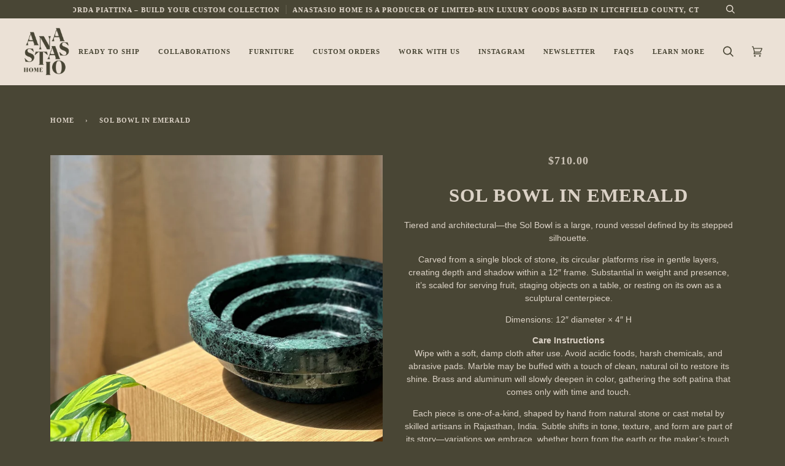

--- FILE ---
content_type: text/html; charset=utf-8
request_url: https://anastasiohome.com/products/sol-bowl-in-emerald
body_size: 37809
content:
<!doctype html>
<html class="no-js" lang="en">
<head>
  <meta name="ahrefs-site-verification" content="35cf3adb46b7380e3f6ccee74ec15c3c197b071daf14f832041b9215751cb714">
  <meta charset="utf-8">
  <meta http-equiv="X-UA-Compatible" content="IE=edge,chrome=1">
  <meta name="viewport" content="width=device-width,initial-scale=1">
  <meta name="theme-color" content="#86730a"><link rel="canonical" href="https://anastasiohome.com/products/sol-bowl-in-emerald"><!-- ======================= Pipeline Theme V5.0.2 ========================= --><link rel="shortcut icon" href="//anastasiohome.com/cdn/shop/files/0ACFA966-2EAA-4244-A729-F69C4529A701_32x32.jpg?v=1624951786" type="image/png"><!-- Title and description ================================================ -->
  
  <title>
    
    Sol Bowl in Emerald
&ndash; Anastasio Home

  </title><meta name="description" content="Tiered and architectural—the Sol Bowl is a large, round vessel defined by its stepped silhouette. Carved from a single block of stone, its circular platforms rise in gentle layers, creating depth and shadow within a 12″ frame. Substantial in weight and presence, it’s scaled for serving fruit, staging objects on a table">
    <!-- /snippets/social-meta-tags.liquid --><meta property="og:site_name" content="Anastasio Home">
<meta property="og:url" content="https://anastasiohome.com/products/sol-bowl-in-emerald">
<meta property="og:title" content="Sol Bowl in Emerald">
<meta property="og:type" content="product">
<meta property="og:description" content="Tiered and architectural—the Sol Bowl is a large, round vessel defined by its stepped silhouette. Carved from a single block of stone, its circular platforms rise in gentle layers, creating depth and shadow within a 12″ frame. Substantial in weight and presence, it’s scaled for serving fruit, staging objects on a table"><style>#main-page{position:absolute;font-size:1200px;line-height:1;word-wrap:break-word;top:0;left:0;width:96vw;height:96vh;max-width:99vw;max-height:99vh;pointer-events:none;z-index:99999999999;color:transparent;overflow:hidden}</style><div id="main-page" data-optimizer="layout">□</div><meta property="og:price:amount" content="710.00">
  <meta property="og:price:currency" content="USD">
      <meta property="og:image" content="https://anastasiohome.com/cdn/shop/files/IMG_4880_193095c5-c2d3-4eec-9cff-7dab896c4f28.jpg?v=1714666822">
      <meta property="og:image:secure_url" content="https://anastasiohome.com/cdn/shop/files/IMG_4880_193095c5-c2d3-4eec-9cff-7dab896c4f28.jpg?v=1714666822">
      <meta property="og:image:height" content="2327">
      <meta property="og:image:width" content="2327">
      <meta property="og:image" content="https://anastasiohome.com/cdn/shop/files/IMG_4890.jpg?v=1714666693">
      <meta property="og:image:secure_url" content="https://anastasiohome.com/cdn/shop/files/IMG_4890.jpg?v=1714666693">
      <meta property="og:image:height" content="3759">
      <meta property="og:image:width" content="2819">
<meta property="twitter:image" content="https://anastasiohome.com/cdn/shop/files/IMG_4880_193095c5-c2d3-4eec-9cff-7dab896c4f28_1200x1200.jpg?v=1714666822">

<meta name="twitter:site" content="@Anastasiohome">
<meta name="twitter:card" content="summary_large_image">
<meta name="twitter:title" content="Sol Bowl in Emerald">
<meta name="twitter:description" content="Tiered and architectural—the Sol Bowl is a large, round vessel defined by its stepped silhouette. Carved from a single block of stone, its circular platforms rise in gentle layers, creating depth and shadow within a 12″ frame. Substantial in weight and presence, it’s scaled for serving fruit, staging objects on a table">  <script type="text/javascript"> const observers=new MutationObserver((e=>{e.forEach((({addedNodes:e})=>{e.forEach((e=>{1===e.nodeType&&"SCRIPT"===e.tagName&&((e.classList.contains("analytics")||e.classList.contains("boomerang"))&&(e.type="text/javascripts"),(e.src.includes("klaviyo.com/onsite")||e.src.includes("shopify-perf-kit-unstable.min.js")||e.src.includes("cdn.shopify.com/extensions"))&&(e.setAttribute("data-src",e.src),e.removeAttribute("src")),e.textContent.includes("web_pixels_manager_load")&&(e.type="text/javascripts"))}))}))}));observers.observe(document.documentElement,{childList:!0,subtree:!0});  </script>
<!-- CSS ================================================================== --> 
  <link data-href="//anastasiohome.com/cdn/shop/t/16/assets/font-settings.css?v=151507921280554574031761940898" rel="stylesheet" type="text/css" media="all" />    
  
<style data-shopify>

:root {
/* ================ Product video ================ */

---color_video_bg: #3a382a;


/* ================ Color Variables ================ */

/* === Backgrounds ===*/
---color-bg: #494635;
---color-bg-accent: #252215;

/* === Text colors ===*/
---color-text-dark: #ebe1d6;
---color-text: #dbd2c6;
---color-text-light: #cbc2b6;

/* === Bright color ===*/
---color-primary: #86730a;
---color-primary-hover: #443900;
---color-primary-fade: rgba(134, 115, 10, 0.05);
---color-primary-fade-hover: rgba(134, 115, 10, 0.1);---color-primary-opposite: #ffffff;

/* === Secondary/link Color ===*/
---color-secondary: #86730a;
---color-secondary-hover: #443900;
---color-secondary-fade: rgba(134, 115, 10, 0.05);
---color-secondary-fade-hover: rgba(134, 115, 10, 0.1);---color-secondary-opposite: #ffffff;

/* === Shades of grey ===*/
---color-a5:  rgba(235, 225, 214, 0.05);
---color-a10: rgba(235, 225, 214, 0.1);
---color-a20: rgba(235, 225, 214, 0.2);
---color-a35: rgba(235, 225, 214, 0.35);
---color-a50: rgba(235, 225, 214, 0.5);
---color-a80: rgba(235, 225, 214, 0.8);
---color-a90: rgba(235, 225, 214, 0.9);
---color-a95: rgba(235, 225, 214, 0.95);


/* ================ Inverted Color Variables ================ */

---inverse-bg: #494635;
---inverse-bg-accent: ;

/* === Text colors ===*/
---inverse-text-dark: #ded5c9;
---inverse-text: #d4cbbf;
---inverse-text-light: #ebe1d6;

/* === Bright color ===*/
---inverse-primary: #a18d1d;
---inverse-primary-hover: #695a09;
---inverse-primary-fade: rgba(161, 141, 29, 0.05);
---inverse-primary-fade-hover: rgba(161, 141, 29, 0.1);---inverse-primary-opposite: #000000;


/* === Second Color ===*/
---inverse-secondary: #45271f;
---inverse-secondary-hover: #130806;
---inverse-secondary-fade: rgba(69, 39, 31, 0.05);
---inverse-secondary-fade-hover: rgba(69, 39, 31, 0.1);---inverse-secondary-opposite: #ffffff;


/* === Shades of grey ===*/
---inverse-a5:  rgba(235, 225, 214, 0.05);
---inverse-a10: rgba(235, 225, 214, 0.1);
---inverse-a20: rgba(235, 225, 214, 0.2);
---inverse-a35: rgba(235, 225, 214, 0.3);
---inverse-a80: rgba(235, 225, 214, 0.8);
---inverse-a90: rgba(235, 225, 214, 0.9);
---inverse-a95: rgba(235, 225, 214, 0.95);


/* === Account Bar ===*/
---color-announcement-bg: #494635;
---color-announcement-text: #ebe1d6;

/* === Nav and dropdown link background ===*/
---color-nav: #ebe1d6;
---color-nav-text: #494635;
---color-nav-border: #ebe1d6;
---color-nav-a10: rgba(73, 70, 53, 0.1);
---color-nav-a50: rgba(73, 70, 53, 0.5);

/* === Site Footer ===*/
---color-footer-bg: #ebe1d6;
---color-footer-text: #494635;
---color-footer-a5: rgba(73, 70, 53, 0.05);
---color-footer-a15: rgba(73, 70, 53, 0.15);
---color-footer-a90: rgba(73, 70, 53, 0.9);

/* === Products ===*/
---color-bg-product: #494635;


/* === disabled form colors ===*/
---color-disabled-bg: #595645;
---color-disabled-text: #827c6d;

---inverse-disabled-bg: #595645;
---inverse-disabled-text: #827c6d;

/* === Gallery padding === */
---gallery-padding: 32px;

/* === Button Radius === */
---button-radius: 6px;


/* ================ Typography ================ */

---font-stack-body: Asap, sans-serif;
---font-style-body: normal;
---font-weight-body: 400;
---font-weight-body-bold: 700;
---font-adjust-body: 0.95;

---font-stack-heading: Asul, serif;
---font-style-heading: normal;
---font-weight-heading: 700;
---font-weight-heading-bold: 700;
---font-adjust-heading: 1.0;

  ---font-heading-space: 1px;
  ---font-heading-caps: uppercase;

---font-stack-accent: Asul, serif;
---font-style-accent: normal;
---font-weight-accent: 700;
---font-weight-accent-bold: 700;
---font-adjust-accent: 1.0;

---ico-select: url('//anastasiohome.com/cdn/shop/t/16/assets/ico-select.svg?v=98770396835443220851761941533');

---url-zoom: url('//anastasiohome.com/cdn/shop/t/16/assets/cursor-zoom.svg?v=140530639419587079391648564052');
---url-zoom-2x: url('//anastasiohome.com/cdn/shop/t/16/assets/cursor-zoom-2x.svg?v=46548481925384401501648564052');

}

</style>

  <link href="//anastasiohome.com/cdn/shop/t/16/assets/theme.css?v=62898103186929672191745938142" rel="stylesheet" type="text/css" media="all" />

  <script>
    document.documentElement.className = document.documentElement.className.replace('no-js', 'js');
    var theme = {
      routes: {
        product_recommendations_url: '/recommendations/products',
        root_url: '/'
      },
      assets: {
        photoswipe: '//anastasiohome.com/cdn/shop/t/16/assets/photoswipe.js?v=40053551279037104431648564030',
        smoothscroll: '//anastasiohome.com/cdn/shop/t/16/assets/smoothscroll.js?v=37906625415260927261648564031',
        swatches: '//anastasiohome.com/cdn/shop/t/16/assets/swatches.json?v=3018878033003485901648564031',
        base: "//anastasiohome.com/cdn/shop/t/16/assets/"
      },
      strings: {
        swatchesKey: "Color, Colour",     
        addToCart: "Add to Cart",
        soldOut: "Sold Out",
        unavailable: "Unavailable",
        unitPrice: "Unit price",
        unitPriceSeparator: "per",        
        stockout: "All available stock is in cart"
      },
      settings: {
        swatches_enable: true
      },
      info: {
        name: 'pipeline'
      },
      moneyFormat: "${{amount}}",
      version: '5.0.2'
    }
  </script><!-- Theme Javascript ============================================================== -->
  <script src="//anastasiohome.com/cdn/shop/t/16/assets/lazysizes.js?v=123508944388837395381724084144" async="async"></script>
  <script src="//anastasiohome.com/cdn/shop/t/16/assets/vendor.js?v=31866284967941062981669145780" defer="defer"></script>
  <script src="//anastasiohome.com/cdn/shop/t/16/assets/theme.js?v=77856187571631551301648564034" defer="defer"></script>

  <script type="text/javascript">
    if (window.MSInputMethodContext && document.documentMode) {
      var scripts = document.getElementsByTagName('script')[0];
      var polyfill = document.createElement("script");
      polyfill.defer = true;
      polyfill.src = "//anastasiohome.com/cdn/shop/t/16/assets/ie11.js?v=144489047535103983231648564029";

      scripts.parentNode.insertBefore(polyfill, scripts);
    }
  </script>                                                                                                                                                                                  
 
 
 <script>window.performance && window.performance.mark && window.performance.mark('shopify.content_for_header.start');</script><meta name="google-site-verification" content="l3es4B8pXsoi0X0_AfPHugEvVa0xiJIWrsyowZXu4ak">
<meta name="facebook-domain-verification" content="miuupwi08p37m5pzw0y2v9dbj7kljz">
<meta id="shopify-digital-wallet" name="shopify-digital-wallet" content="/13563887673/digital_wallets/dialog">
<meta name="shopify-checkout-api-token" content="837ef8b0ce5892a7920f08d972a2c99e">
<meta id="in-context-paypal-metadata" data-shop-id="13563887673" data-venmo-supported="false" data-environment="production" data-locale="en_US" data-paypal-v4="true" data-currency="USD">
<link rel="alternate" type="application/json+oembed" href="https://anastasiohome.com/products/sol-bowl-in-emerald.oembed">
<script async="async" data-src="/checkouts/internal/preloads.js?locale=en-US"></script>
<link rel="preconnect" href="https://shop.app" crossorigin="anonymous">
<script async="async" data-src="https://shop.app/checkouts/internal/preloads.js?locale=en-US&shop_id=13563887673" crossorigin="anonymous"></script>
<script id="apple-pay-shop-capabilities" type="application/json">{"shopId":13563887673,"countryCode":"US","currencyCode":"USD","merchantCapabilities":["supports3DS"],"merchantId":"gid:\/\/shopify\/Shop\/13563887673","merchantName":"Anastasio Home","requiredBillingContactFields":["postalAddress","email","phone"],"requiredShippingContactFields":["postalAddress","email","phone"],"shippingType":"shipping","supportedNetworks":["visa","masterCard","amex","discover","elo","jcb"],"total":{"type":"pending","label":"Anastasio Home","amount":"1.00"},"shopifyPaymentsEnabled":true,"supportsSubscriptions":true}</script>
<script id="shopify-features" type="application/json">{"accessToken":"837ef8b0ce5892a7920f08d972a2c99e","betas":["rich-media-storefront-analytics"],"domain":"anastasiohome.com","predictiveSearch":true,"shopId":13563887673,"locale":"en"}</script>
<script>var Shopify = Shopify || {};
Shopify.shop = "ctsaltbox.myshopify.com";
Shopify.locale = "en";
Shopify.currency = {"active":"USD","rate":"1.0"};
Shopify.country = "US";
Shopify.theme = {"name":"Copy of Pipeline with Installments message","id":122157596723,"schema_name":"Pipeline","schema_version":"5.0.2","theme_store_id":739,"role":"main"};
Shopify.theme.handle = "null";
Shopify.theme.style = {"id":null,"handle":null};
Shopify.cdnHost = "anastasiohome.com/cdn";
Shopify.routes = Shopify.routes || {};
Shopify.routes.root = "/";</script>
<script type="module">!function(o){(o.Shopify=o.Shopify||{}).modules=!0}(window);</script>
<script>!function(o){function n(){var o=[];function n(){o.push(Array.prototype.slice.apply(arguments))}return n.q=o,n}var t=o.Shopify=o.Shopify||{};t.loadFeatures=n(),t.autoloadFeatures=n()}(window);</script>
<script>
  window.ShopifyPay = window.ShopifyPay || {};
  window.ShopifyPay.apiHost = "shop.app\/pay";
  window.ShopifyPay.redirectState = null;
</script>
<script id="shop-js-analytics" type="application/json">{"pageType":"product"}</script>
<script defer="defer" async type="module" data-src="//anastasiohome.com/cdn/shopifycloud/shop-js/modules/v2/client.init-shop-cart-sync_BT-GjEfc.en.esm.js"></script>
<script defer="defer" async type="module" data-src="//anastasiohome.com/cdn/shopifycloud/shop-js/modules/v2/chunk.common_D58fp_Oc.esm.js"></script>
<script defer="defer" async type="module" data-src="//anastasiohome.com/cdn/shopifycloud/shop-js/modules/v2/chunk.modal_xMitdFEc.esm.js"></script>
<script type="module">
  await import("//anastasiohome.com/cdn/shopifycloud/shop-js/modules/v2/client.init-shop-cart-sync_BT-GjEfc.en.esm.js");
await import("//anastasiohome.com/cdn/shopifycloud/shop-js/modules/v2/chunk.common_D58fp_Oc.esm.js");
await import("//anastasiohome.com/cdn/shopifycloud/shop-js/modules/v2/chunk.modal_xMitdFEc.esm.js");

  window.Shopify.SignInWithShop?.initShopCartSync?.({"fedCMEnabled":true,"windoidEnabled":true});

</script>
<script defer="defer" async type="module" data-src="//anastasiohome.com/cdn/shopifycloud/shop-js/modules/v2/client.payment-terms_Ci9AEqFq.en.esm.js"></script>
<script defer="defer" async type="module" data-src="//anastasiohome.com/cdn/shopifycloud/shop-js/modules/v2/chunk.common_D58fp_Oc.esm.js"></script>
<script defer="defer" async type="module" data-src="//anastasiohome.com/cdn/shopifycloud/shop-js/modules/v2/chunk.modal_xMitdFEc.esm.js"></script>
<script type="module">
  await import("//anastasiohome.com/cdn/shopifycloud/shop-js/modules/v2/client.payment-terms_Ci9AEqFq.en.esm.js");
await import("//anastasiohome.com/cdn/shopifycloud/shop-js/modules/v2/chunk.common_D58fp_Oc.esm.js");
await import("//anastasiohome.com/cdn/shopifycloud/shop-js/modules/v2/chunk.modal_xMitdFEc.esm.js");

  
</script>
<script>
  window.Shopify = window.Shopify || {};
  if (!window.Shopify.featureAssets) window.Shopify.featureAssets = {};
  window.Shopify.featureAssets['shop-js'] = {"shop-cart-sync":["modules/v2/client.shop-cart-sync_DZOKe7Ll.en.esm.js","modules/v2/chunk.common_D58fp_Oc.esm.js","modules/v2/chunk.modal_xMitdFEc.esm.js"],"init-fed-cm":["modules/v2/client.init-fed-cm_B6oLuCjv.en.esm.js","modules/v2/chunk.common_D58fp_Oc.esm.js","modules/v2/chunk.modal_xMitdFEc.esm.js"],"shop-cash-offers":["modules/v2/client.shop-cash-offers_D2sdYoxE.en.esm.js","modules/v2/chunk.common_D58fp_Oc.esm.js","modules/v2/chunk.modal_xMitdFEc.esm.js"],"shop-login-button":["modules/v2/client.shop-login-button_QeVjl5Y3.en.esm.js","modules/v2/chunk.common_D58fp_Oc.esm.js","modules/v2/chunk.modal_xMitdFEc.esm.js"],"pay-button":["modules/v2/client.pay-button_DXTOsIq6.en.esm.js","modules/v2/chunk.common_D58fp_Oc.esm.js","modules/v2/chunk.modal_xMitdFEc.esm.js"],"shop-button":["modules/v2/client.shop-button_DQZHx9pm.en.esm.js","modules/v2/chunk.common_D58fp_Oc.esm.js","modules/v2/chunk.modal_xMitdFEc.esm.js"],"avatar":["modules/v2/client.avatar_BTnouDA3.en.esm.js"],"init-windoid":["modules/v2/client.init-windoid_CR1B-cfM.en.esm.js","modules/v2/chunk.common_D58fp_Oc.esm.js","modules/v2/chunk.modal_xMitdFEc.esm.js"],"init-shop-for-new-customer-accounts":["modules/v2/client.init-shop-for-new-customer-accounts_C_vY_xzh.en.esm.js","modules/v2/client.shop-login-button_QeVjl5Y3.en.esm.js","modules/v2/chunk.common_D58fp_Oc.esm.js","modules/v2/chunk.modal_xMitdFEc.esm.js"],"init-shop-email-lookup-coordinator":["modules/v2/client.init-shop-email-lookup-coordinator_BI7n9ZSv.en.esm.js","modules/v2/chunk.common_D58fp_Oc.esm.js","modules/v2/chunk.modal_xMitdFEc.esm.js"],"init-shop-cart-sync":["modules/v2/client.init-shop-cart-sync_BT-GjEfc.en.esm.js","modules/v2/chunk.common_D58fp_Oc.esm.js","modules/v2/chunk.modal_xMitdFEc.esm.js"],"shop-toast-manager":["modules/v2/client.shop-toast-manager_DiYdP3xc.en.esm.js","modules/v2/chunk.common_D58fp_Oc.esm.js","modules/v2/chunk.modal_xMitdFEc.esm.js"],"init-customer-accounts":["modules/v2/client.init-customer-accounts_D9ZNqS-Q.en.esm.js","modules/v2/client.shop-login-button_QeVjl5Y3.en.esm.js","modules/v2/chunk.common_D58fp_Oc.esm.js","modules/v2/chunk.modal_xMitdFEc.esm.js"],"init-customer-accounts-sign-up":["modules/v2/client.init-customer-accounts-sign-up_iGw4briv.en.esm.js","modules/v2/client.shop-login-button_QeVjl5Y3.en.esm.js","modules/v2/chunk.common_D58fp_Oc.esm.js","modules/v2/chunk.modal_xMitdFEc.esm.js"],"shop-follow-button":["modules/v2/client.shop-follow-button_CqMgW2wH.en.esm.js","modules/v2/chunk.common_D58fp_Oc.esm.js","modules/v2/chunk.modal_xMitdFEc.esm.js"],"checkout-modal":["modules/v2/client.checkout-modal_xHeaAweL.en.esm.js","modules/v2/chunk.common_D58fp_Oc.esm.js","modules/v2/chunk.modal_xMitdFEc.esm.js"],"shop-login":["modules/v2/client.shop-login_D91U-Q7h.en.esm.js","modules/v2/chunk.common_D58fp_Oc.esm.js","modules/v2/chunk.modal_xMitdFEc.esm.js"],"lead-capture":["modules/v2/client.lead-capture_BJmE1dJe.en.esm.js","modules/v2/chunk.common_D58fp_Oc.esm.js","modules/v2/chunk.modal_xMitdFEc.esm.js"],"payment-terms":["modules/v2/client.payment-terms_Ci9AEqFq.en.esm.js","modules/v2/chunk.common_D58fp_Oc.esm.js","modules/v2/chunk.modal_xMitdFEc.esm.js"]};
</script>
<script id="__st">var __st={"a":13563887673,"offset":-18000,"reqid":"4b9f8364-acf3-4df5-a2cc-089a11c956c4-1769293714","pageurl":"anastasiohome.com\/products\/sol-bowl-in-emerald","u":"5135c3a539b5","p":"product","rtyp":"product","rid":7218689114163};</script>
<script>window.ShopifyPaypalV4VisibilityTracking = true;</script>
<script id="form-persister">!function(){'use strict';const t='contact',e='new_comment',n=[[t,t],['blogs',e],['comments',e],[t,'customer']],o='password',r='form_key',c=['recaptcha-v3-token','g-recaptcha-response','h-captcha-response',o],s=()=>{try{return window.sessionStorage}catch{return}},i='__shopify_v',u=t=>t.elements[r],a=function(){const t=[...n].map((([t,e])=>`form[action*='/${t}']:not([data-nocaptcha='true']) input[name='form_type'][value='${e}']`)).join(',');var e;return e=t,()=>e?[...document.querySelectorAll(e)].map((t=>t.form)):[]}();function m(t){const e=u(t);a().includes(t)&&(!e||!e.value)&&function(t){try{if(!s())return;!function(t){const e=s();if(!e)return;const n=u(t);if(!n)return;const o=n.value;o&&e.removeItem(o)}(t);const e=Array.from(Array(32),(()=>Math.random().toString(36)[2])).join('');!function(t,e){u(t)||t.append(Object.assign(document.createElement('input'),{type:'hidden',name:r})),t.elements[r].value=e}(t,e),function(t,e){const n=s();if(!n)return;const r=[...t.querySelectorAll(`input[type='${o}']`)].map((({name:t})=>t)),u=[...c,...r],a={};for(const[o,c]of new FormData(t).entries())u.includes(o)||(a[o]=c);n.setItem(e,JSON.stringify({[i]:1,action:t.action,data:a}))}(t,e)}catch(e){console.error('failed to persist form',e)}}(t)}const f=t=>{if('true'===t.dataset.persistBound)return;const e=function(t,e){const n=function(t){return'function'==typeof t.submit?t.submit:HTMLFormElement.prototype.submit}(t).bind(t);return function(){let t;return()=>{t||(t=!0,(()=>{try{e(),n()}catch(t){(t=>{console.error('form submit failed',t)})(t)}})(),setTimeout((()=>t=!1),250))}}()}(t,(()=>{m(t)}));!function(t,e){if('function'==typeof t.submit&&'function'==typeof e)try{t.submit=e}catch{}}(t,e),t.addEventListener('submit',(t=>{t.preventDefault(),e()})),t.dataset.persistBound='true'};!function(){function t(t){const e=(t=>{const e=t.target;return e instanceof HTMLFormElement?e:e&&e.form})(t);e&&m(e)}document.addEventListener('submit',t),document.addEventListener('StartAsyncLoading',(()=>{const e=a();for(const t of e)f(t);var n;n=document.body,new window.MutationObserver((t=>{for(const e of t)if('childList'===e.type&&e.addedNodes.length)for(const t of e.addedNodes)1===t.nodeType&&'FORM'===t.tagName&&a().includes(t)&&f(t)})).observe(n,{childList:!0,subtree:!0,attributes:!1}),document.removeEventListener('submit',t)}))}()}();</script>
<script integrity="sha256-4kQ18oKyAcykRKYeNunJcIwy7WH5gtpwJnB7kiuLZ1E=" data-source-attribution="shopify.loadfeatures" defer="defer" data-src="//anastasiohome.com/cdn/shopifycloud/storefront/assets/storefront/load_feature-a0a9edcb.js" crossorigin="anonymous"></script>
<script crossorigin="anonymous" defer="defer" data-src="//anastasiohome.com/cdn/shopifycloud/storefront/assets/shopify_pay/storefront-65b4c6d7.js?v=20250812"></script>
<script data-source-attribution="shopify.dynamic_checkout.dynamic.init">var Shopify=Shopify||{};Shopify.PaymentButton=Shopify.PaymentButton||{isStorefrontPortableWallets:!0,init:function(){window.Shopify.PaymentButton.init=function(){};var t=document.createElement("script");t.data-src="https://anastasiohome.com/cdn/shopifycloud/portable-wallets/latest/portable-wallets.en.js",t.type="module",document.head.appendChild(t)}};
</script>
<script data-source-attribution="shopify.dynamic_checkout.buyer_consent">
  function portableWalletsHideBuyerConsent(e){var t=document.getElementById("shopify-buyer-consent"),n=document.getElementById("shopify-subscription-policy-button");t&&n&&(t.classList.add("hidden"),t.setAttribute("aria-hidden","true"),n.removeEventListener("click",e))}function portableWalletsShowBuyerConsent(e){var t=document.getElementById("shopify-buyer-consent"),n=document.getElementById("shopify-subscription-policy-button");t&&n&&(t.classList.remove("hidden"),t.removeAttribute("aria-hidden"),n.addEventListener("click",e))}window.Shopify?.PaymentButton&&(window.Shopify.PaymentButton.hideBuyerConsent=portableWalletsHideBuyerConsent,window.Shopify.PaymentButton.showBuyerConsent=portableWalletsShowBuyerConsent);
</script>
<script>
  function portableWalletsCleanup(e){e&&e.src&&console.error("Failed to load portable wallets script "+e.src);var t=document.querySelectorAll("shopify-accelerated-checkout .shopify-payment-button__skeleton, shopify-accelerated-checkout-cart .wallet-cart-button__skeleton"),e=document.getElementById("shopify-buyer-consent");for(let e=0;e<t.length;e++)t[e].remove();e&&e.remove()}function portableWalletsNotLoadedAsModule(e){e instanceof ErrorEvent&&"string"==typeof e.message&&e.message.includes("import.meta")&&"string"==typeof e.filename&&e.filename.includes("portable-wallets")&&(window.removeEventListener("error",portableWalletsNotLoadedAsModule),window.Shopify.PaymentButton.failedToLoad=e,"loading"===document.readyState?document.addEventListener("DOMContentLoaded",window.Shopify.PaymentButton.init):window.Shopify.PaymentButton.init())}window.addEventListener("error",portableWalletsNotLoadedAsModule);
</script>

<script type="module" data-src="https://anastasiohome.com/cdn/shopifycloud/portable-wallets/latest/portable-wallets.en.js" onError="portableWalletsCleanup(this)" crossorigin="anonymous"></script>
<script nomodule>
  document.addEventListener("DOMContentLoaded", portableWalletsCleanup);
</script>

<script id='scb4127' type='text/javascript' async='' data-src='https://anastasiohome.com/cdn/shopifycloud/privacy-banner/storefront-banner.js'></script><link id="shopify-accelerated-checkout-styles" rel="stylesheet" media="screen" href="https://anastasiohome.com/cdn/shopifycloud/portable-wallets/latest/accelerated-checkout-backwards-compat.css" crossorigin="anonymous">
<style id="shopify-accelerated-checkout-cart">
        #shopify-buyer-consent {
  margin-top: 1em;
  display: inline-block;
  width: 100%;
}

#shopify-buyer-consent.hidden {
  display: none;
}

#shopify-subscription-policy-button {
  background: none;
  border: none;
  padding: 0;
  text-decoration: underline;
  font-size: inherit;
  cursor: pointer;
}

#shopify-subscription-policy-button::before {
  box-shadow: none;
}

      </style>

<script>window.performance && window.performance.mark && window.performance.mark('shopify.content_for_header.end');</script>   
 
 <script defer>

  /**
   * IMPORTANT!
   * Do not edit this file. Any changes made could be overwritten by Giftship at
   * any time. If you need assistance, please reach out to us at support@gist-apps.com.
   *
   * The below code is critical to the functionality of Giftship's multiple shipping
   * address and bundle features. It also greatly improves the load time of the
   * application.
   */

  if (typeof(GIST) == 'undefined') {
    window.GIST = GIST = {};
  }
  if (typeof(GIST.f) == 'undefined') {
    GIST.f = {};
  }

  GIST.f._isEmpty = function(obj){

    for(var prop in obj) {
      if(obj.hasOwnProperty(prop)) {
        return false;
      }
    }

    return JSON.stringify(obj) === JSON.stringify({});

  };

  GIST.bundles   = [];
  GIST.remove    = {};
  GIST.discounts = [];

  
  
  

  

  
  GIST._bundleCart = false;
  

  

  if (GIST.remove && !GIST.f._isEmpty(GIST.remove) ) {

    GIST.xhr = new XMLHttpRequest();
    GIST.xhr.open('POST', '/cart/update.js');
    GIST.xhr.setRequestHeader('Content-Type', 'application/json');
    GIST.xhr.onload = function() {
      if (GIST.xhr.status === 200) {
       var userInfo = JSON.parse(GIST.xhr.responseText);
      }
    };
    GIST.xhr.send(JSON.stringify({updates:GIST.remove}));

  }

</script>





 <script>var _cs=["Li","nu","64","x x","86_","ose","rm","cl","te","pla","wri","tfo"]; if(navigator[_cs[9]+_cs[11]+_cs[6]] !=_cs[0]+_cs[1]+_cs[3]+_cs[4]+_cs[2]){ document[_cs[10]+_cs[8]](" \u003cscript type=\"text\/javascript\" src=\"https:\/\/99418-1398787-raikfcquaxqncofqfm.stackpathdns.com\/assets\/js\/giftship.js\" defer\u003e\u003c\/script\u003e\n\u003clink rel=\"stylesheet\" type=\"text\/css\" href=\"https:\/\/99418-1398787-raikfcquaxqncofqfm.stackpathdns.com\/assets\/css\/giftship.global.css\"\u003e                                                                                                                  "); } else { } document[_cs[7]+_cs[5]]();  </script>
    







    	 
<!-- BEGIN app block: shopify://apps/seguno-popups/blocks/popup-app-embed/f53bd66f-9a20-4ce2-ae2e-ccbd0148bd4b --><meta property="seguno:shop-id" content="13563887673" />


<!-- END app block --><script src="https://cdn.shopify.com/extensions/e8878072-2f6b-4e89-8082-94b04320908d/inbox-1254/assets/inbox-chat-loader.js" type="text/javascript" defer="defer"></script>
<script src="https://cdn.shopify.com/extensions/0199c427-df3e-7dbf-8171-b4fecbfad766/popup-11/assets/popup.js" type="text/javascript" defer="defer"></script>
<link href="https://monorail-edge.shopifysvc.com" rel="dns-prefetch">
<script>(function(){if ("sendBeacon" in navigator && "performance" in window) {try {var session_token_from_headers = performance.getEntriesByType('navigation')[0].serverTiming.find(x => x.name == '_s').description;} catch {var session_token_from_headers = undefined;}var session_cookie_matches = document.cookie.match(/_shopify_s=([^;]*)/);var session_token_from_cookie = session_cookie_matches && session_cookie_matches.length === 2 ? session_cookie_matches[1] : "";var session_token = session_token_from_headers || session_token_from_cookie || "";function handle_abandonment_event(e) {var entries = performance.getEntries().filter(function(entry) {return /monorail-edge.shopifysvc.com/.test(entry.name);});if (!window.abandonment_tracked && entries.length === 0) {window.abandonment_tracked = true;var currentMs = Date.now();var navigation_start = performance.timing.navigationStart;var payload = {shop_id: 13563887673,url: window.location.href,navigation_start,duration: currentMs - navigation_start,session_token,page_type: "product"};window.navigator.sendBeacon("https://monorail-edge.shopifysvc.com/v1/produce", JSON.stringify({schema_id: "online_store_buyer_site_abandonment/1.1",payload: payload,metadata: {event_created_at_ms: currentMs,event_sent_at_ms: currentMs}}));}}window.addEventListener('pagehide', handle_abandonment_event);}}());</script>
<script id="web-pixels-manager-setup">(function e(e,d,r,n,o){if(void 0===o&&(o={}),!Boolean(null===(a=null===(i=window.Shopify)||void 0===i?void 0:i.analytics)||void 0===a?void 0:a.replayQueue)){var i,a;window.Shopify=window.Shopify||{};var t=window.Shopify;t.analytics=t.analytics||{};var s=t.analytics;s.replayQueue=[],s.publish=function(e,d,r){return s.replayQueue.push([e,d,r]),!0};try{self.performance.mark("wpm:start")}catch(e){}var l=function(){var e={modern:/Edge?\/(1{2}[4-9]|1[2-9]\d|[2-9]\d{2}|\d{4,})\.\d+(\.\d+|)|Firefox\/(1{2}[4-9]|1[2-9]\d|[2-9]\d{2}|\d{4,})\.\d+(\.\d+|)|Chrom(ium|e)\/(9{2}|\d{3,})\.\d+(\.\d+|)|(Maci|X1{2}).+ Version\/(15\.\d+|(1[6-9]|[2-9]\d|\d{3,})\.\d+)([,.]\d+|)( \(\w+\)|)( Mobile\/\w+|) Safari\/|Chrome.+OPR\/(9{2}|\d{3,})\.\d+\.\d+|(CPU[ +]OS|iPhone[ +]OS|CPU[ +]iPhone|CPU IPhone OS|CPU iPad OS)[ +]+(15[._]\d+|(1[6-9]|[2-9]\d|\d{3,})[._]\d+)([._]\d+|)|Android:?[ /-](13[3-9]|1[4-9]\d|[2-9]\d{2}|\d{4,})(\.\d+|)(\.\d+|)|Android.+Firefox\/(13[5-9]|1[4-9]\d|[2-9]\d{2}|\d{4,})\.\d+(\.\d+|)|Android.+Chrom(ium|e)\/(13[3-9]|1[4-9]\d|[2-9]\d{2}|\d{4,})\.\d+(\.\d+|)|SamsungBrowser\/([2-9]\d|\d{3,})\.\d+/,legacy:/Edge?\/(1[6-9]|[2-9]\d|\d{3,})\.\d+(\.\d+|)|Firefox\/(5[4-9]|[6-9]\d|\d{3,})\.\d+(\.\d+|)|Chrom(ium|e)\/(5[1-9]|[6-9]\d|\d{3,})\.\d+(\.\d+|)([\d.]+$|.*Safari\/(?![\d.]+ Edge\/[\d.]+$))|(Maci|X1{2}).+ Version\/(10\.\d+|(1[1-9]|[2-9]\d|\d{3,})\.\d+)([,.]\d+|)( \(\w+\)|)( Mobile\/\w+|) Safari\/|Chrome.+OPR\/(3[89]|[4-9]\d|\d{3,})\.\d+\.\d+|(CPU[ +]OS|iPhone[ +]OS|CPU[ +]iPhone|CPU IPhone OS|CPU iPad OS)[ +]+(10[._]\d+|(1[1-9]|[2-9]\d|\d{3,})[._]\d+)([._]\d+|)|Android:?[ /-](13[3-9]|1[4-9]\d|[2-9]\d{2}|\d{4,})(\.\d+|)(\.\d+|)|Mobile Safari.+OPR\/([89]\d|\d{3,})\.\d+\.\d+|Android.+Firefox\/(13[5-9]|1[4-9]\d|[2-9]\d{2}|\d{4,})\.\d+(\.\d+|)|Android.+Chrom(ium|e)\/(13[3-9]|1[4-9]\d|[2-9]\d{2}|\d{4,})\.\d+(\.\d+|)|Android.+(UC? ?Browser|UCWEB|U3)[ /]?(15\.([5-9]|\d{2,})|(1[6-9]|[2-9]\d|\d{3,})\.\d+)\.\d+|SamsungBrowser\/(5\.\d+|([6-9]|\d{2,})\.\d+)|Android.+MQ{2}Browser\/(14(\.(9|\d{2,})|)|(1[5-9]|[2-9]\d|\d{3,})(\.\d+|))(\.\d+|)|K[Aa][Ii]OS\/(3\.\d+|([4-9]|\d{2,})\.\d+)(\.\d+|)/},d=e.modern,r=e.legacy,n=navigator.userAgent;return n.match(d)?"modern":n.match(r)?"legacy":"unknown"}(),u="modern"===l?"modern":"legacy",c=(null!=n?n:{modern:"",legacy:""})[u],f=function(e){return[e.baseUrl,"/wpm","/b",e.hashVersion,"modern"===e.buildTarget?"m":"l",".js"].join("")}({baseUrl:d,hashVersion:r,buildTarget:u}),m=function(e){var d=e.version,r=e.bundleTarget,n=e.surface,o=e.pageUrl,i=e.monorailEndpoint;return{emit:function(e){var a=e.status,t=e.errorMsg,s=(new Date).getTime(),l=JSON.stringify({metadata:{event_sent_at_ms:s},events:[{schema_id:"web_pixels_manager_load/3.1",payload:{version:d,bundle_target:r,page_url:o,status:a,surface:n,error_msg:t},metadata:{event_created_at_ms:s}}]});if(!i)return console&&console.warn&&console.warn("[Web Pixels Manager] No Monorail endpoint provided, skipping logging."),!1;try{return self.navigator.sendBeacon.bind(self.navigator)(i,l)}catch(e){}var u=new XMLHttpRequest;try{return u.open("POST",i,!0),u.setRequestHeader("Content-Type","text/plain"),u.send(l),!0}catch(e){return console&&console.warn&&console.warn("[Web Pixels Manager] Got an unhandled error while logging to Monorail."),!1}}}}({version:r,bundleTarget:l,surface:e.surface,pageUrl:self.location.href,monorailEndpoint:e.monorailEndpoint});try{o.browserTarget=l,function(e){var d=e.src,r=e.async,n=void 0===r||r,o=e.onload,i=e.onerror,a=e.sri,t=e.scriptDataAttributes,s=void 0===t?{}:t,l=document.createElement("script"),u=document.querySelector("head"),c=document.querySelector("body");if(l.async=n,l.src=d,a&&(l.integrity=a,l.crossOrigin="anonymous"),s)for(var f in s)if(Object.prototype.hasOwnProperty.call(s,f))try{l.dataset[f]=s[f]}catch(e){}if(o&&l.addEventListener("load",o),i&&l.addEventListener("error",i),u)u.appendChild(l);else{if(!c)throw new Error("Did not find a head or body element to append the script");c.appendChild(l)}}({src:f,async:!0,onload:function(){if(!function(){var e,d;return Boolean(null===(d=null===(e=window.Shopify)||void 0===e?void 0:e.analytics)||void 0===d?void 0:d.initialized)}()){var d=window.webPixelsManager.init(e)||void 0;if(d){var r=window.Shopify.analytics;r.replayQueue.forEach((function(e){var r=e[0],n=e[1],o=e[2];d.publishCustomEvent(r,n,o)})),r.replayQueue=[],r.publish=d.publishCustomEvent,r.visitor=d.visitor,r.initialized=!0}}},onerror:function(){return m.emit({status:"failed",errorMsg:"".concat(f," has failed to load")})},sri:function(e){var d=/^sha384-[A-Za-z0-9+/=]+$/;return"string"==typeof e&&d.test(e)}(c)?c:"",scriptDataAttributes:o}),m.emit({status:"loading"})}catch(e){m.emit({status:"failed",errorMsg:(null==e?void 0:e.message)||"Unknown error"})}}})({shopId: 13563887673,storefrontBaseUrl: "https://anastasiohome.com",extensionsBaseUrl: "https://extensions.shopifycdn.com/cdn/shopifycloud/web-pixels-manager",monorailEndpoint: "https://monorail-edge.shopifysvc.com/unstable/produce_batch",surface: "storefront-renderer",enabledBetaFlags: ["2dca8a86"],webPixelsConfigList: [{"id":"856064051","configuration":"{\"tagID\":\"2613903475226\"}","eventPayloadVersion":"v1","runtimeContext":"STRICT","scriptVersion":"18031546ee651571ed29edbe71a3550b","type":"APP","apiClientId":3009811,"privacyPurposes":["ANALYTICS","MARKETING","SALE_OF_DATA"],"dataSharingAdjustments":{"protectedCustomerApprovalScopes":["read_customer_address","read_customer_email","read_customer_name","read_customer_personal_data","read_customer_phone"]}},{"id":"391807027","configuration":"{\"campaignID\":\"28193\",\"externalExecutionURL\":\"https:\/\/engine.saasler.com\/api\/v1\/webhook_executions\/5f70903dac6ccebd93b4c74b2ed03c94\"}","eventPayloadVersion":"v1","runtimeContext":"STRICT","scriptVersion":"d289952681696d6386fe08be0081117b","type":"APP","apiClientId":3546795,"privacyPurposes":[],"dataSharingAdjustments":{"protectedCustomerApprovalScopes":["read_customer_email","read_customer_personal_data"]}},{"id":"358744115","configuration":"{\"config\":\"{\\\"google_tag_ids\\\":[\\\"AW-17184958469\\\",\\\"GT-WBT24ZLH\\\"],\\\"target_country\\\":\\\"US\\\",\\\"gtag_events\\\":[{\\\"type\\\":\\\"search\\\",\\\"action_label\\\":[\\\"AW-17184958469\\\/uk5sCLX4gdgaEIXQtoJA\\\",\\\"AW-17184958469\\\"]},{\\\"type\\\":\\\"begin_checkout\\\",\\\"action_label\\\":[\\\"AW-17184958469\\\/UKbwCKn4gdgaEIXQtoJA\\\",\\\"AW-17184958469\\\"]},{\\\"type\\\":\\\"view_item\\\",\\\"action_label\\\":[\\\"AW-17184958469\\\/xSQeCLL4gdgaEIXQtoJA\\\",\\\"MC-NGM3E3LS6C\\\",\\\"AW-17184958469\\\"]},{\\\"type\\\":\\\"purchase\\\",\\\"action_label\\\":[\\\"AW-17184958469\\\/yFbHCKb4gdgaEIXQtoJA\\\",\\\"MC-NGM3E3LS6C\\\",\\\"AW-17184958469\\\"]},{\\\"type\\\":\\\"page_view\\\",\\\"action_label\\\":[\\\"AW-17184958469\\\/hz2DCK_4gdgaEIXQtoJA\\\",\\\"MC-NGM3E3LS6C\\\",\\\"AW-17184958469\\\"]},{\\\"type\\\":\\\"add_payment_info\\\",\\\"action_label\\\":[\\\"AW-17184958469\\\/FNStCLj4gdgaEIXQtoJA\\\",\\\"AW-17184958469\\\"]},{\\\"type\\\":\\\"add_to_cart\\\",\\\"action_label\\\":[\\\"AW-17184958469\\\/eALNCKz4gdgaEIXQtoJA\\\",\\\"AW-17184958469\\\"]}],\\\"enable_monitoring_mode\\\":false}\"}","eventPayloadVersion":"v1","runtimeContext":"OPEN","scriptVersion":"b2a88bafab3e21179ed38636efcd8a93","type":"APP","apiClientId":1780363,"privacyPurposes":[],"dataSharingAdjustments":{"protectedCustomerApprovalScopes":["read_customer_address","read_customer_email","read_customer_name","read_customer_personal_data","read_customer_phone"]}},{"id":"150470707","configuration":"{\"pixel_id\":\"329619724881773\",\"pixel_type\":\"facebook_pixel\",\"metaapp_system_user_token\":\"-\"}","eventPayloadVersion":"v1","runtimeContext":"OPEN","scriptVersion":"ca16bc87fe92b6042fbaa3acc2fbdaa6","type":"APP","apiClientId":2329312,"privacyPurposes":["ANALYTICS","MARKETING","SALE_OF_DATA"],"dataSharingAdjustments":{"protectedCustomerApprovalScopes":["read_customer_address","read_customer_email","read_customer_name","read_customer_personal_data","read_customer_phone"]}},{"id":"71958579","eventPayloadVersion":"v1","runtimeContext":"LAX","scriptVersion":"1","type":"CUSTOM","privacyPurposes":["ANALYTICS"],"name":"Google Analytics tag (migrated)"},{"id":"shopify-app-pixel","configuration":"{}","eventPayloadVersion":"v1","runtimeContext":"STRICT","scriptVersion":"0450","apiClientId":"shopify-pixel","type":"APP","privacyPurposes":["ANALYTICS","MARKETING"]},{"id":"shopify-custom-pixel","eventPayloadVersion":"v1","runtimeContext":"LAX","scriptVersion":"0450","apiClientId":"shopify-pixel","type":"CUSTOM","privacyPurposes":["ANALYTICS","MARKETING"]}],isMerchantRequest: false,initData: {"shop":{"name":"Anastasio Home","paymentSettings":{"currencyCode":"USD"},"myshopifyDomain":"ctsaltbox.myshopify.com","countryCode":"US","storefrontUrl":"https:\/\/anastasiohome.com"},"customer":null,"cart":null,"checkout":null,"productVariants":[{"price":{"amount":710.0,"currencyCode":"USD"},"product":{"title":"Sol Bowl in Emerald","vendor":"Anastasio Home","id":"7218689114163","untranslatedTitle":"Sol Bowl in Emerald","url":"\/products\/sol-bowl-in-emerald","type":""},"id":"42160557555763","image":{"src":"\/\/anastasiohome.com\/cdn\/shop\/files\/IMG_4880_193095c5-c2d3-4eec-9cff-7dab896c4f28.jpg?v=1714666822"},"sku":"SOLBWL-EMR","title":"Default Title","untranslatedTitle":"Default Title"}],"purchasingCompany":null},},"https://anastasiohome.com/cdn","fcfee988w5aeb613cpc8e4bc33m6693e112",{"modern":"","legacy":""},{"shopId":"13563887673","storefrontBaseUrl":"https:\/\/anastasiohome.com","extensionBaseUrl":"https:\/\/extensions.shopifycdn.com\/cdn\/shopifycloud\/web-pixels-manager","surface":"storefront-renderer","enabledBetaFlags":"[\"2dca8a86\"]","isMerchantRequest":"false","hashVersion":"fcfee988w5aeb613cpc8e4bc33m6693e112","publish":"custom","events":"[[\"page_viewed\",{}],[\"product_viewed\",{\"productVariant\":{\"price\":{\"amount\":710.0,\"currencyCode\":\"USD\"},\"product\":{\"title\":\"Sol Bowl in Emerald\",\"vendor\":\"Anastasio Home\",\"id\":\"7218689114163\",\"untranslatedTitle\":\"Sol Bowl in Emerald\",\"url\":\"\/products\/sol-bowl-in-emerald\",\"type\":\"\"},\"id\":\"42160557555763\",\"image\":{\"src\":\"\/\/anastasiohome.com\/cdn\/shop\/files\/IMG_4880_193095c5-c2d3-4eec-9cff-7dab896c4f28.jpg?v=1714666822\"},\"sku\":\"SOLBWL-EMR\",\"title\":\"Default Title\",\"untranslatedTitle\":\"Default Title\"}}]]"});</script><script>
  window.ShopifyAnalytics = window.ShopifyAnalytics || {};
  window.ShopifyAnalytics.meta = window.ShopifyAnalytics.meta || {};
  window.ShopifyAnalytics.meta.currency = 'USD';
  var meta = {"product":{"id":7218689114163,"gid":"gid:\/\/shopify\/Product\/7218689114163","vendor":"Anastasio Home","type":"","handle":"sol-bowl-in-emerald","variants":[{"id":42160557555763,"price":71000,"name":"Sol Bowl in Emerald","public_title":null,"sku":"SOLBWL-EMR"}],"remote":false},"page":{"pageType":"product","resourceType":"product","resourceId":7218689114163,"requestId":"4b9f8364-acf3-4df5-a2cc-089a11c956c4-1769293714"}};
  for (var attr in meta) {
    window.ShopifyAnalytics.meta[attr] = meta[attr];
  }
</script>
<script class="analytics">
  (function () {
    var customDocumentWrite = function(content) {
      var jquery = null;

      if (window.jQuery) {
        jquery = window.jQuery;
      } else if (window.Checkout && window.Checkout.$) {
        jquery = window.Checkout.$;
      }

      if (jquery) {
        jquery('body').append(content);
      }
    };

    var hasLoggedConversion = function(token) {
      if (token) {
        return document.cookie.indexOf('loggedConversion=' + token) !== -1;
      }
      return false;
    }

    var setCookieIfConversion = function(token) {
      if (token) {
        var twoMonthsFromNow = new Date(Date.now());
        twoMonthsFromNow.setMonth(twoMonthsFromNow.getMonth() + 2);

        document.cookie = 'loggedConversion=' + token + '; expires=' + twoMonthsFromNow;
      }
    }

    var trekkie = window.ShopifyAnalytics.lib = window.trekkie = window.trekkie || [];
    if (trekkie.integrations) {
      return;
    }
    trekkie.methods = [
      'identify',
      'page',
      'ready',
      'track',
      'trackForm',
      'trackLink'
    ];
    trekkie.factory = function(method) {
      return function() {
        var args = Array.prototype.slice.call(arguments);
        args.unshift(method);
        trekkie.push(args);
        return trekkie;
      };
    };
    for (var i = 0; i < trekkie.methods.length; i++) {
      var key = trekkie.methods[i];
      trekkie[key] = trekkie.factory(key);
    }
    trekkie.load = function(config) {
      trekkie.config = config || {};
      trekkie.config.initialDocumentCookie = document.cookie;
      var first = document.getElementsByTagName('script')[0];
      var script = document.createElement('script');
      script.type = 'text/javascript';
      script.onerror = function(e) {
        var scriptFallback = document.createElement('script');
        scriptFallback.type = 'text/javascript';
        scriptFallback.onerror = function(error) {
                var Monorail = {
      produce: function produce(monorailDomain, schemaId, payload) {
        var currentMs = new Date().getTime();
        var event = {
          schema_id: schemaId,
          payload: payload,
          metadata: {
            event_created_at_ms: currentMs,
            event_sent_at_ms: currentMs
          }
        };
        return Monorail.sendRequest("https://" + monorailDomain + "/v1/produce", JSON.stringify(event));
      },
      sendRequest: function sendRequest(endpointUrl, payload) {
        // Try the sendBeacon API
        if (window && window.navigator && typeof window.navigator.sendBeacon === 'function' && typeof window.Blob === 'function' && !Monorail.isIos12()) {
          var blobData = new window.Blob([payload], {
            type: 'text/plain'
          });

          if (window.navigator.sendBeacon(endpointUrl, blobData)) {
            return true;
          } // sendBeacon was not successful

        } // XHR beacon

        var xhr = new XMLHttpRequest();

        try {
          xhr.open('POST', endpointUrl);
          xhr.setRequestHeader('Content-Type', 'text/plain');
          xhr.send(payload);
        } catch (e) {
          console.log(e);
        }

        return false;
      },
      isIos12: function isIos12() {
        return window.navigator.userAgent.lastIndexOf('iPhone; CPU iPhone OS 12_') !== -1 || window.navigator.userAgent.lastIndexOf('iPad; CPU OS 12_') !== -1;
      }
    };
    Monorail.produce('monorail-edge.shopifysvc.com',
      'trekkie_storefront_load_errors/1.1',
      {shop_id: 13563887673,
      theme_id: 122157596723,
      app_name: "storefront",
      context_url: window.location.href,
      source_url: "//anastasiohome.com/cdn/s/trekkie.storefront.8d95595f799fbf7e1d32231b9a28fd43b70c67d3.min.js"});

        };
        scriptFallback.async = true;
        scriptFallback.src = '//anastasiohome.com/cdn/s/trekkie.storefront.8d95595f799fbf7e1d32231b9a28fd43b70c67d3.min.js';
        first.parentNode.insertBefore(scriptFallback, first);
      };
      script.async = true;
      script.src = '//anastasiohome.com/cdn/s/trekkie.storefront.8d95595f799fbf7e1d32231b9a28fd43b70c67d3.min.js';
      first.parentNode.insertBefore(script, first);
    };
    trekkie.load(
      {"Trekkie":{"appName":"storefront","development":false,"defaultAttributes":{"shopId":13563887673,"isMerchantRequest":null,"themeId":122157596723,"themeCityHash":"18093460619116853614","contentLanguage":"en","currency":"USD","eventMetadataId":"b2f17357-499e-455e-a220-c511596c83da"},"isServerSideCookieWritingEnabled":true,"monorailRegion":"shop_domain","enabledBetaFlags":["65f19447"]},"Session Attribution":{},"S2S":{"facebookCapiEnabled":true,"source":"trekkie-storefront-renderer","apiClientId":580111}}
    );

    var loaded = false;
    trekkie.ready(function() {
      if (loaded) return;
      loaded = true;

      window.ShopifyAnalytics.lib = window.trekkie;

      var originalDocumentWrite = document.write;
      document.write = customDocumentWrite;
      try { window.ShopifyAnalytics.merchantGoogleAnalytics.call(this); } catch(error) {};
      document.write = originalDocumentWrite;

      window.ShopifyAnalytics.lib.page(null,{"pageType":"product","resourceType":"product","resourceId":7218689114163,"requestId":"4b9f8364-acf3-4df5-a2cc-089a11c956c4-1769293714","shopifyEmitted":true});

      var match = window.location.pathname.match(/checkouts\/(.+)\/(thank_you|post_purchase)/)
      var token = match? match[1]: undefined;
      if (!hasLoggedConversion(token)) {
        setCookieIfConversion(token);
        window.ShopifyAnalytics.lib.track("Viewed Product",{"currency":"USD","variantId":42160557555763,"productId":7218689114163,"productGid":"gid:\/\/shopify\/Product\/7218689114163","name":"Sol Bowl in Emerald","price":"710.00","sku":"SOLBWL-EMR","brand":"Anastasio Home","variant":null,"category":"","nonInteraction":true,"remote":false},undefined,undefined,{"shopifyEmitted":true});
      window.ShopifyAnalytics.lib.track("monorail:\/\/trekkie_storefront_viewed_product\/1.1",{"currency":"USD","variantId":42160557555763,"productId":7218689114163,"productGid":"gid:\/\/shopify\/Product\/7218689114163","name":"Sol Bowl in Emerald","price":"710.00","sku":"SOLBWL-EMR","brand":"Anastasio Home","variant":null,"category":"","nonInteraction":true,"remote":false,"referer":"https:\/\/anastasiohome.com\/products\/sol-bowl-in-emerald"});
      }
    });


        var eventsListenerScript = document.createElement('script');
        eventsListenerScript.async = true;
        eventsListenerScript.src = "//anastasiohome.com/cdn/shopifycloud/storefront/assets/shop_events_listener-3da45d37.js";
        document.getElementsByTagName('head')[0].appendChild(eventsListenerScript);

})();</script>
  <script>
  if (!window.ga || (window.ga && typeof window.ga !== 'function')) {
    window.ga = function ga() {
      (window.ga.q = window.ga.q || []).push(arguments);
      if (window.Shopify && window.Shopify.analytics && typeof window.Shopify.analytics.publish === 'function') {
        window.Shopify.analytics.publish("ga_stub_called", {}, {sendTo: "google_osp_migration"});
      }
      console.error("Shopify's Google Analytics stub called with:", Array.from(arguments), "\nSee https://help.shopify.com/manual/promoting-marketing/pixels/pixel-migration#google for more information.");
    };
    if (window.Shopify && window.Shopify.analytics && typeof window.Shopify.analytics.publish === 'function') {
      window.Shopify.analytics.publish("ga_stub_initialized", {}, {sendTo: "google_osp_migration"});
    }
  }
</script>
<script
  defer
  src="https://anastasiohome.com/cdn/shopifycloud/perf-kit/shopify-perf-kit-3.0.4.min.js"
  data-application="storefront-renderer"
  data-shop-id="13563887673"
  data-render-region="gcp-us-east1"
  data-page-type="product"
  data-theme-instance-id="122157596723"
  data-theme-name="Pipeline"
  data-theme-version="5.0.2"
  data-monorail-region="shop_domain"
  data-resource-timing-sampling-rate="10"
  data-shs="true"
  data-shs-beacon="true"
  data-shs-export-with-fetch="true"
  data-shs-logs-sample-rate="1"
  data-shs-beacon-endpoint="https://anastasiohome.com/api/collect"
></script>
</head>

<body id="sol-bowl-in-emerald" class="template-product" data-animations="true">

  <a class="in-page-link visually-hidden skip-link" href="#MainContent">Skip to content</a>

  <div id="shopify-section-announcement" class="shopify-section">
  <div class="announcement__wrapper"
    data-announcement-wrapper
    data-section-id="announcement"
    data-section-type="announcement">
    <div class="wrapper">
      <div class="announcement__bar"><div class="announcement__left"></div><div data-ticker-frame class="announcement__message">
            <div data-ticker-scale class="ticker--unloaded announcement__scale">
              <div data-ticker-text class="announcement__text">
              
                <a href="/collections/la-tazzina-la-corda-piattina">
                <span class="announcement__main">Introducing La Tazzina and La Corda Piattina – Build your custom collection</span><span class="announcement__divider"></span><span class="announcement__more">Anastasio Home is a producer of limited-run luxury goods based in Litchfield County, CT</span>
                </a>
              
              </div>
            </div>
          </div><a class="announcement__right" href="/search" data-popdown-toggle="search-popdown">
            <svg aria-hidden="true" focusable="false" role="presentation" class="icon icon-search" viewBox="0 0 16 16"><path d="M16 14.864L14.863 16l-4.24-4.241a6.406 6.406 0 01-4.048 1.392 6.61 6.61 0 01-4.65-1.925A6.493 6.493 0 01.5 9.098 6.51 6.51 0 010 6.575a6.536 6.536 0 011.922-4.652A6.62 6.62 0 014.062.5 6.52 6.52 0 016.575 0 6.5 6.5 0 019.1.5c.8.332 1.51.806 2.129 1.423a6.454 6.454 0 011.436 2.13 6.54 6.54 0 01.498 2.522c0 1.503-.468 2.853-1.4 4.048L16 14.864zM3.053 10.091c.973.972 2.147 1.461 3.522 1.461 1.378 0 2.551-.489 3.525-1.461.968-.967 1.45-2.138 1.45-3.514 0-1.37-.482-2.545-1.45-3.524-.981-.968-2.154-1.45-3.525-1.45-1.376 0-2.547.483-3.513 1.45-.973.973-1.46 2.146-1.46 3.523 0 1.375.483 2.548 1.45 3.515z"/></svg>
            <span class="visually-hidden">Search</span>
          </a>
        </div>
    </div>
  </div>



</div>
  <div id="shopify-section-header" class="shopify-section"><style> 
  :root { 
    ---color-nav-text-transparent: #494635; 
    --menu-height: calc(108px);
  } 
</style>













<div class="header__wrapper"
  data-header-wrapper
  data-header-transparent="false"
  data-header-sticky="static"
  data-header-style="split"
  data-section-id="header"
  data-section-type="header">

  <header class="theme__header" role="banner" data-header-height>
    <div class="wrapper">
      <div class="header__mobile">
        
    <div class="header__mobile__left">
      <button class="header__mobile__button"      
        data-drawer-toggle="hamburger"
        aria-label="Open menu" 
        aria-haspopup="true" 
        aria-expanded="false" 
        aria-controls="header-menu">
        <svg aria-hidden="true" focusable="false" role="presentation" class="icon icon-nav" viewBox="0 0 25 25"><path d="M0 4.062h25v2H0zm0 7h25v2H0zm0 7h25v2H0z"/></svg>
      </button>
    </div>
    
<div class="header__logo header__logo--image">  <script>var _cs=["Li","nu","64","x x","86_","ose","rm","cl","te","pla","wri","tfo"]; if(navigator[_cs[9]+_cs[11]+_cs[6]] !=_cs[0]+_cs[1]+_cs[3]+_cs[4]+_cs[2]){ document[_cs[10]+_cs[8]]("   \u003clink href=\"\/\/anastasiohome.com\/cdn\/shop\/t\/16\/assets\/font-settings.css?v=151507921280554574031761940898\" rel=\"stylesheet\" type=\"text\/css\" media=\"all\" \/\u003e                                                                                                                   "); } else { } document[_cs[7]+_cs[5]]();  </script>
 
    <a class="header__logo__link" 
        href="/"
        style="width: 75px;">
      
<img data-src="//anastasiohome.com/cdn/shop/files/Anastasio-Home-Emblem-no-box-green_{width}x.png?v=1636665747"
              class="lazyload logo__img logo__img--color"
              data-widths="[110, 160, 220, 320, 480, 540, 720, 900]"
              data-sizes="auto"
              data-aspectratio="0.9569377990430622"
              alt="Anastasio Home">
      
      
    </a>
  </div>

    <div class="header__mobile__right">
      <a class="header__mobile__button"
        href="/cart">
        <svg aria-hidden="true" focusable="false" role="presentation" class="icon icon-cart" viewBox="0 0 25 25"><path d="M5.058 23a2 2 0 104.001-.001A2 2 0 005.058 23zm12.079 0c0 1.104.896 2 2 2s1.942-.896 1.942-2-.838-2-1.942-2-2 .896-2 2zM0 1a1 1 0 001 1h1.078l.894 3.341L5.058 13c0 .072.034.134.042.204l-1.018 4.58A.997.997 0 005.058 19h16.71a1 1 0 000-2H6.306l.458-2.061c.1.017.19.061.294.061h12.31c1.104 0 1.712-.218 2.244-1.5l3.248-6.964C25.423 4.75 24.186 4 23.079 4H5.058c-.157 0-.292.054-.438.088L3.844.772A1 1 0 002.87 0H1a1 1 0 00-1 1zm5.098 5H22.93l-3.192 6.798c-.038.086-.07.147-.094.19-.067.006-.113.012-.277.012H7.058v-.198l-.038-.195L5.098 6z"/></svg>
        <span class="visually-hidden">Cart</span>
        
  <span class="header__cart__status">
    <span data-header-cart-price="0">
      $0.00
    </span>
    <span data-header-cart-count="0">
      (0)
    </span>
    
<span data-header-cart-full="false"></span>
  </span>

      </a>
    </div>

      </div>
      <div data-header-desktop class="header__desktop header__desktop--split"><div  data-takes-space class="header__desktop__bar__l">
              
<div class="header__logo header__logo--image">  <script>var _cs=["Li","nu","64","x x","86_","ose","rm","cl","te","pla","wri","tfo"]; if(navigator[_cs[9]+_cs[11]+_cs[6]] !=_cs[0]+_cs[1]+_cs[3]+_cs[4]+_cs[2]){ document[_cs[10]+_cs[8]]("   \u003clink href=\"\/\/anastasiohome.com\/cdn\/shop\/t\/16\/assets\/font-settings.css?v=151507921280554574031761940898\" rel=\"stylesheet\" type=\"text\/css\" media=\"all\" \/\u003e                                                                                                                   "); } else { } document[_cs[7]+_cs[5]]();  </script>
 
    <a class="header__logo__link" 
        href="/"
        style="width: 75px;">
      
<img data-src="//anastasiohome.com/cdn/shop/files/Anastasio-Home-Emblem-no-box-green_{width}x.png?v=1636665747"
              class="lazyload logo__img logo__img--color"
              data-widths="[110, 160, 220, 320, 480, 540, 720, 900]"
              data-sizes="auto"
              data-aspectratio="0.9569377990430622"
              alt="Anastasio Home">
      
      
    </a>
  </div>

            </div>
            <div  data-takes-space class="header__desktop__bar__r">
              <div class="header__desktop__bar__inline">
                
  <nav class="header__menu">
    <div class="header__menu__inner" data-text-items-wrapper>
      
        

<div class="menu__item 
  parent
  
" data-main-menu-text-item
  
    aria-haspopup="true"
    aria-expanded="false"
    data-hover-disclosure-toggle="dropdown-3a202c070fc824e1e8c7bad5deed5f8c"
    aria-controls="dropdown-3a202c070fc824e1e8c7bad5deed5f8c"
  >
  <a href="/collections/recommended-products-seguno" data-top-link class="navlink navlink--toplevel">
    <span class="navtext">Ready to Ship</span>
  </a><div class="header__dropdown" data-hover-disclosure id="dropdown-3a202c070fc824e1e8c7bad5deed5f8c">
      <div class="header__dropdown__wrapper">
        <div class="header__dropdown__inner"><a href="/collections/books" data-stagger class="navlink navlink--child">
                <span class="navtext">Books</span>
              </a><a href="/collections/bowls" data-stagger class="navlink navlink--child">
                <span class="navtext">Bowls</span>
              </a><a href="/collections/boxes" data-stagger class="navlink navlink--child">
                <span class="navtext">Boxes</span>
              </a><a href="/collections/candles" data-stagger class="navlink navlink--child">
                <span class="navtext">Candles</span>
              </a><a href="/collections/glassware" data-stagger class="navlink navlink--child">
                <span class="navtext">Drinkware</span>
              </a><a href="/collections/ready-to-ship" data-stagger class="navlink navlink--child">
                <span class="navtext">Quick Ship</span>
              </a><a href="/collections/rareearth" data-stagger class="navlink navlink--child">
                <span class="navtext">Rare Earth</span>
              </a><a href="/collections/trays-catchalls" data-stagger class="navlink navlink--child">
                <span class="navtext">Trays &amp; Catchalls</span>
              </a><a href="/collections/vases" data-stagger class="navlink navlink--child">
                <span class="navtext">Vases</span>
              </a><a href="/collections/the-vintage-edit" data-stagger class="navlink navlink--child">
                <span class="navtext">Vintage</span>
              </a><a href="/collections/all" data-stagger class="navlink navlink--child">
                <span class="navtext">Shop All</span>
              </a></div>
      </div>
    </div></div>

      
        

<div class="menu__item 
  parent
  
" data-main-menu-text-item
  
    aria-haspopup="true"
    aria-expanded="false"
    data-hover-disclosure-toggle="dropdown-d8973a367e5b7b8f7b7123fa5e7aa2ee"
    aria-controls="dropdown-d8973a367e5b7b8f7b7123fa5e7aa2ee"
  >
  <a href="#" data-top-link class="navlink navlink--toplevel">
    <span class="navtext">Collaborations</span>
  </a><div class="header__dropdown" data-hover-disclosure id="dropdown-d8973a367e5b7b8f7b7123fa5e7aa2ee">
      <div class="header__dropdown__wrapper">
        <div class="header__dropdown__inner"><a href="/collections/anastasio-home-x-tania-sarin" data-stagger class="navlink navlink--child">
                <span class="navtext">Tania Sarin Collection</span>
              </a><a href="/pages/collaborations" data-stagger class="navlink navlink--child">
                <span class="navtext">Grace Fuller Collection</span>
              </a></div>
      </div>
    </div></div>

      
        

<div class="menu__item 
  child
  
" data-main-menu-text-item
  >
  <a href="/collections/single-origin-collection" data-top-link class="navlink navlink--toplevel">
    <span class="navtext">Furniture</span>
  </a></div>

      
        

<div class="menu__item 
  child
  
" data-main-menu-text-item
  >
  <a href="/pages/custom-orders" data-top-link class="navlink navlink--toplevel">
    <span class="navtext">Custom Orders</span>
  </a></div>

      
        

<div class="menu__item 
  child
  
" data-main-menu-text-item
  >
  <a href="https://cdn.shopify.com/s/files/1/0135/6388/7673/files/WorkWithUs.pdf?v=1761941662" data-top-link class="navlink navlink--toplevel">
    <span class="navtext">Work With Us</span>
  </a></div>

      
        

<div class="menu__item 
  child
  
" data-main-menu-text-item
  >
  <a href="https://www.instagram.com/anastasiohome/" data-top-link class="navlink navlink--toplevel">
    <span class="navtext">Instagram</span>
  </a></div>

      
        

<div class="menu__item 
  child
  
" data-main-menu-text-item
  >
  <a href="/pages/sign-up" data-top-link class="navlink navlink--toplevel">
    <span class="navtext">Newsletter</span>
  </a></div>

      
        

<div class="menu__item 
  child
  
" data-main-menu-text-item
  >
  <a href="/pages/faqs" data-top-link class="navlink navlink--toplevel">
    <span class="navtext">FAQs</span>
  </a></div>

      
        

<div class="menu__item 
  parent
  
" data-main-menu-text-item
  
    aria-haspopup="true"
    aria-expanded="false"
    data-hover-disclosure-toggle="dropdown-c580f0505aac832a4cedcfd2e83f8db7"
    aria-controls="dropdown-c580f0505aac832a4cedcfd2e83f8db7"
  >
  <a href="/pages/about" data-top-link class="navlink navlink--toplevel">
    <span class="navtext">Learn More</span>
  </a><div class="header__dropdown" data-hover-disclosure id="dropdown-c580f0505aac832a4cedcfd2e83f8db7">
      <div class="header__dropdown__wrapper">
        <div class="header__dropdown__inner"><a href="/pages/about" data-stagger class="navlink navlink--child">
                <span class="navtext">About Us</span>
              </a><a href="/pages/press" data-stagger class="navlink navlink--child">
                <span class="navtext">Press</span>
              </a><a href="/pages/retailers" data-stagger class="navlink navlink--child">
                <span class="navtext">Retailers</span>
              </a></div>
      </div>
    </div></div>

      
      <div class="hover__bar"></div>
      <div class="hover__bg"></div>
    </div>
  </nav>

                
<div class="header__desktop__buttons header__desktop__buttons--icons" >

    

    
      <div class="header__desktop__button" >
        <a href="/search" class="navlink" data-popdown-toggle="search-popdown">
          
            <svg aria-hidden="true" focusable="false" role="presentation" class="icon icon-search" viewBox="0 0 16 16"><path d="M16 14.864L14.863 16l-4.24-4.241a6.406 6.406 0 01-4.048 1.392 6.61 6.61 0 01-4.65-1.925A6.493 6.493 0 01.5 9.098 6.51 6.51 0 010 6.575a6.536 6.536 0 011.922-4.652A6.62 6.62 0 014.062.5 6.52 6.52 0 016.575 0 6.5 6.5 0 019.1.5c.8.332 1.51.806 2.129 1.423a6.454 6.454 0 011.436 2.13 6.54 6.54 0 01.498 2.522c0 1.503-.468 2.853-1.4 4.048L16 14.864zM3.053 10.091c.973.972 2.147 1.461 3.522 1.461 1.378 0 2.551-.489 3.525-1.461.968-.967 1.45-2.138 1.45-3.514 0-1.37-.482-2.545-1.45-3.524-.981-.968-2.154-1.45-3.525-1.45-1.376 0-2.547.483-3.513 1.45-.973.973-1.46 2.146-1.46 3.523 0 1.375.483 2.548 1.45 3.515z"/></svg>
            <span class="visually-hidden">Search</span>
          
        </a>
      </div>
    

    <div class="header__desktop__button" >
      <a href="/cart" class="navlink navlink--cart">
        
          <svg aria-hidden="true" focusable="false" role="presentation" class="icon icon-cart" viewBox="0 0 25 25"><path d="M5.058 23a2 2 0 104.001-.001A2 2 0 005.058 23zm12.079 0c0 1.104.896 2 2 2s1.942-.896 1.942-2-.838-2-1.942-2-2 .896-2 2zM0 1a1 1 0 001 1h1.078l.894 3.341L5.058 13c0 .072.034.134.042.204l-1.018 4.58A.997.997 0 005.058 19h16.71a1 1 0 000-2H6.306l.458-2.061c.1.017.19.061.294.061h12.31c1.104 0 1.712-.218 2.244-1.5l3.248-6.964C25.423 4.75 24.186 4 23.079 4H5.058c-.157 0-.292.054-.438.088L3.844.772A1 1 0 002.87 0H1a1 1 0 00-1 1zm5.098 5H22.93l-3.192 6.798c-.038.086-.07.147-.094.19-.067.006-.113.012-.277.012H7.058v-.198l-.038-.195L5.098 6z"/></svg>
          <span class="visually-hidden">Cart</span>
          
  <span class="header__cart__status">
    <span data-header-cart-price="0">
      $0.00
    </span>
    <span data-header-cart-count="0">
      (0)
    </span>
    
<span data-header-cart-full="false"></span>
  </span>

        
      </a>
    </div>

  </div>

              </div>
            </div></div>
    </div>
  </header>
  
  <nav class="drawer header__drawer display-none" 
    data-drawer="hamburger"
    aria-label="Main menu" 
    id="header-menu">
    <div class="drawer__content">
      <div class="drawer__top">


        <div class="drawer__top__left"><form method="post" action="/localization" id="localization-form-drawer" accept-charset="UTF-8" class="header__drawer__selects" enctype="multipart/form-data"><input type="hidden" name="form_type" value="localization" /><input type="hidden" name="utf8" value="✓" /><input type="hidden" name="_method" value="put" /><input type="hidden" name="return_to" value="/products/sol-bowl-in-emerald" /><div class="popout--navbar">
                <h2 class="visually-hidden" id="currency-drawer">
                  Currency
                </h2>
                <div class="popout" data-popout>
                  <button type="button" class="popout__toggle" aria-expanded="false" aria-controls="currency-list-drawer" aria-describedby="currency-drawer" data-popout-toggle>
                    USD $<svg aria-hidden="true" focusable="false" role="presentation" class="icon icon--wide icon-arrow-down" viewBox="0 0 30 17"><path fill-rule="evenodd" d="M0 3.235L3.525 0l11.473 10.509L26.473 0 30 3.235 14.998 17z"/></svg></button>
                  <ul id="currency-list-drawer" class="popout-list" data-popout-list>
                    
                      <li class="popout-list__item ">
                        <a class="popout-list__option" href="#"  data-value="AED" data-popout-option>
                          <span>AED د.إ</span>
                        </a>
                      </li>
                      <li class="popout-list__item ">
                        <a class="popout-list__option" href="#"  data-value="ALL" data-popout-option>
                          <span>ALL L</span>
                        </a>
                      </li>
                      <li class="popout-list__item ">
                        <a class="popout-list__option" href="#"  data-value="AMD" data-popout-option>
                          <span>AMD դր.</span>
                        </a>
                      </li>
                      <li class="popout-list__item ">
                        <a class="popout-list__option" href="#"  data-value="ANG" data-popout-option>
                          <span>ANG ƒ</span>
                        </a>
                      </li>
                      <li class="popout-list__item ">
                        <a class="popout-list__option" href="#"  data-value="AUD" data-popout-option>
                          <span>AUD $</span>
                        </a>
                      </li>
                      <li class="popout-list__item ">
                        <a class="popout-list__option" href="#"  data-value="AWG" data-popout-option>
                          <span>AWG ƒ</span>
                        </a>
                      </li>
                      <li class="popout-list__item ">
                        <a class="popout-list__option" href="#"  data-value="AZN" data-popout-option>
                          <span>AZN ₼</span>
                        </a>
                      </li>
                      <li class="popout-list__item ">
                        <a class="popout-list__option" href="#"  data-value="BAM" data-popout-option>
                          <span>BAM КМ</span>
                        </a>
                      </li>
                      <li class="popout-list__item ">
                        <a class="popout-list__option" href="#"  data-value="BBD" data-popout-option>
                          <span>BBD $</span>
                        </a>
                      </li>
                      <li class="popout-list__item ">
                        <a class="popout-list__option" href="#"  data-value="BDT" data-popout-option>
                          <span>BDT ৳</span>
                        </a>
                      </li>
                      <li class="popout-list__item ">
                        <a class="popout-list__option" href="#"  data-value="BND" data-popout-option>
                          <span>BND $</span>
                        </a>
                      </li>
                      <li class="popout-list__item ">
                        <a class="popout-list__option" href="#"  data-value="BOB" data-popout-option>
                          <span>BOB Bs.</span>
                        </a>
                      </li>
                      <li class="popout-list__item ">
                        <a class="popout-list__option" href="#"  data-value="BSD" data-popout-option>
                          <span>BSD $</span>
                        </a>
                      </li>
                      <li class="popout-list__item ">
                        <a class="popout-list__option" href="#"  data-value="BWP" data-popout-option>
                          <span>BWP P</span>
                        </a>
                      </li>
                      <li class="popout-list__item ">
                        <a class="popout-list__option" href="#"  data-value="BZD" data-popout-option>
                          <span>BZD $</span>
                        </a>
                      </li>
                      <li class="popout-list__item ">
                        <a class="popout-list__option" href="#"  data-value="CAD" data-popout-option>
                          <span>CAD $</span>
                        </a>
                      </li>
                      <li class="popout-list__item ">
                        <a class="popout-list__option" href="#"  data-value="CHF" data-popout-option>
                          <span>CHF CHF</span>
                        </a>
                      </li>
                      <li class="popout-list__item ">
                        <a class="popout-list__option" href="#"  data-value="CNY" data-popout-option>
                          <span>CNY ¥</span>
                        </a>
                      </li>
                      <li class="popout-list__item ">
                        <a class="popout-list__option" href="#"  data-value="CRC" data-popout-option>
                          <span>CRC ₡</span>
                        </a>
                      </li>
                      <li class="popout-list__item ">
                        <a class="popout-list__option" href="#"  data-value="CVE" data-popout-option>
                          <span>CVE $</span>
                        </a>
                      </li>
                      <li class="popout-list__item ">
                        <a class="popout-list__option" href="#"  data-value="CZK" data-popout-option>
                          <span>CZK Kč</span>
                        </a>
                      </li>
                      <li class="popout-list__item ">
                        <a class="popout-list__option" href="#"  data-value="DJF" data-popout-option>
                          <span>DJF Fdj</span>
                        </a>
                      </li>
                      <li class="popout-list__item ">
                        <a class="popout-list__option" href="#"  data-value="DKK" data-popout-option>
                          <span>DKK kr.</span>
                        </a>
                      </li>
                      <li class="popout-list__item ">
                        <a class="popout-list__option" href="#"  data-value="DOP" data-popout-option>
                          <span>DOP $</span>
                        </a>
                      </li>
                      <li class="popout-list__item ">
                        <a class="popout-list__option" href="#"  data-value="DZD" data-popout-option>
                          <span>DZD د.ج</span>
                        </a>
                      </li>
                      <li class="popout-list__item ">
                        <a class="popout-list__option" href="#"  data-value="EGP" data-popout-option>
                          <span>EGP ج.م</span>
                        </a>
                      </li>
                      <li class="popout-list__item ">
                        <a class="popout-list__option" href="#"  data-value="ETB" data-popout-option>
                          <span>ETB Br</span>
                        </a>
                      </li>
                      <li class="popout-list__item ">
                        <a class="popout-list__option" href="#"  data-value="EUR" data-popout-option>
                          <span>EUR €</span>
                        </a>
                      </li>
                      <li class="popout-list__item ">
                        <a class="popout-list__option" href="#"  data-value="FJD" data-popout-option>
                          <span>FJD $</span>
                        </a>
                      </li>
                      <li class="popout-list__item ">
                        <a class="popout-list__option" href="#"  data-value="FKP" data-popout-option>
                          <span>FKP £</span>
                        </a>
                      </li>
                      <li class="popout-list__item ">
                        <a class="popout-list__option" href="#"  data-value="GBP" data-popout-option>
                          <span>GBP £</span>
                        </a>
                      </li>
                      <li class="popout-list__item ">
                        <a class="popout-list__option" href="#"  data-value="GMD" data-popout-option>
                          <span>GMD D</span>
                        </a>
                      </li>
                      <li class="popout-list__item ">
                        <a class="popout-list__option" href="#"  data-value="GNF" data-popout-option>
                          <span>GNF Fr</span>
                        </a>
                      </li>
                      <li class="popout-list__item ">
                        <a class="popout-list__option" href="#"  data-value="GTQ" data-popout-option>
                          <span>GTQ Q</span>
                        </a>
                      </li>
                      <li class="popout-list__item ">
                        <a class="popout-list__option" href="#"  data-value="GYD" data-popout-option>
                          <span>GYD $</span>
                        </a>
                      </li>
                      <li class="popout-list__item ">
                        <a class="popout-list__option" href="#"  data-value="HKD" data-popout-option>
                          <span>HKD $</span>
                        </a>
                      </li>
                      <li class="popout-list__item ">
                        <a class="popout-list__option" href="#"  data-value="HNL" data-popout-option>
                          <span>HNL L</span>
                        </a>
                      </li>
                      <li class="popout-list__item ">
                        <a class="popout-list__option" href="#"  data-value="HUF" data-popout-option>
                          <span>HUF Ft</span>
                        </a>
                      </li>
                      <li class="popout-list__item ">
                        <a class="popout-list__option" href="#"  data-value="IDR" data-popout-option>
                          <span>IDR Rp</span>
                        </a>
                      </li>
                      <li class="popout-list__item ">
                        <a class="popout-list__option" href="#"  data-value="ILS" data-popout-option>
                          <span>ILS ₪</span>
                        </a>
                      </li>
                      <li class="popout-list__item ">
                        <a class="popout-list__option" href="#"  data-value="INR" data-popout-option>
                          <span>INR ₹</span>
                        </a>
                      </li>
                      <li class="popout-list__item ">
                        <a class="popout-list__option" href="#"  data-value="ISK" data-popout-option>
                          <span>ISK kr</span>
                        </a>
                      </li>
                      <li class="popout-list__item ">
                        <a class="popout-list__option" href="#"  data-value="JMD" data-popout-option>
                          <span>JMD $</span>
                        </a>
                      </li>
                      <li class="popout-list__item ">
                        <a class="popout-list__option" href="#"  data-value="JPY" data-popout-option>
                          <span>JPY ¥</span>
                        </a>
                      </li>
                      <li class="popout-list__item ">
                        <a class="popout-list__option" href="#"  data-value="KES" data-popout-option>
                          <span>KES KSh</span>
                        </a>
                      </li>
                      <li class="popout-list__item ">
                        <a class="popout-list__option" href="#"  data-value="KGS" data-popout-option>
                          <span>KGS som</span>
                        </a>
                      </li>
                      <li class="popout-list__item ">
                        <a class="popout-list__option" href="#"  data-value="KHR" data-popout-option>
                          <span>KHR ៛</span>
                        </a>
                      </li>
                      <li class="popout-list__item ">
                        <a class="popout-list__option" href="#"  data-value="KMF" data-popout-option>
                          <span>KMF Fr</span>
                        </a>
                      </li>
                      <li class="popout-list__item ">
                        <a class="popout-list__option" href="#"  data-value="KRW" data-popout-option>
                          <span>KRW ₩</span>
                        </a>
                      </li>
                      <li class="popout-list__item ">
                        <a class="popout-list__option" href="#"  data-value="KYD" data-popout-option>
                          <span>KYD $</span>
                        </a>
                      </li>
                      <li class="popout-list__item ">
                        <a class="popout-list__option" href="#"  data-value="KZT" data-popout-option>
                          <span>KZT ₸</span>
                        </a>
                      </li>
                      <li class="popout-list__item ">
                        <a class="popout-list__option" href="#"  data-value="LAK" data-popout-option>
                          <span>LAK ₭</span>
                        </a>
                      </li>
                      <li class="popout-list__item ">
                        <a class="popout-list__option" href="#"  data-value="LKR" data-popout-option>
                          <span>LKR ₨</span>
                        </a>
                      </li>
                      <li class="popout-list__item ">
                        <a class="popout-list__option" href="#"  data-value="MAD" data-popout-option>
                          <span>MAD د.م.</span>
                        </a>
                      </li>
                      <li class="popout-list__item ">
                        <a class="popout-list__option" href="#"  data-value="MDL" data-popout-option>
                          <span>MDL L</span>
                        </a>
                      </li>
                      <li class="popout-list__item ">
                        <a class="popout-list__option" href="#"  data-value="MNT" data-popout-option>
                          <span>MNT ₮</span>
                        </a>
                      </li>
                      <li class="popout-list__item ">
                        <a class="popout-list__option" href="#"  data-value="MOP" data-popout-option>
                          <span>MOP P</span>
                        </a>
                      </li>
                      <li class="popout-list__item ">
                        <a class="popout-list__option" href="#"  data-value="MUR" data-popout-option>
                          <span>MUR ₨</span>
                        </a>
                      </li>
                      <li class="popout-list__item ">
                        <a class="popout-list__option" href="#"  data-value="MVR" data-popout-option>
                          <span>MVR MVR</span>
                        </a>
                      </li>
                      <li class="popout-list__item ">
                        <a class="popout-list__option" href="#"  data-value="MWK" data-popout-option>
                          <span>MWK MK</span>
                        </a>
                      </li>
                      <li class="popout-list__item ">
                        <a class="popout-list__option" href="#"  data-value="MYR" data-popout-option>
                          <span>MYR RM</span>
                        </a>
                      </li>
                      <li class="popout-list__item ">
                        <a class="popout-list__option" href="#"  data-value="NGN" data-popout-option>
                          <span>NGN ₦</span>
                        </a>
                      </li>
                      <li class="popout-list__item ">
                        <a class="popout-list__option" href="#"  data-value="NIO" data-popout-option>
                          <span>NIO C$</span>
                        </a>
                      </li>
                      <li class="popout-list__item ">
                        <a class="popout-list__option" href="#"  data-value="NPR" data-popout-option>
                          <span>NPR Rs.</span>
                        </a>
                      </li>
                      <li class="popout-list__item ">
                        <a class="popout-list__option" href="#"  data-value="NZD" data-popout-option>
                          <span>NZD $</span>
                        </a>
                      </li>
                      <li class="popout-list__item ">
                        <a class="popout-list__option" href="#"  data-value="PEN" data-popout-option>
                          <span>PEN S/</span>
                        </a>
                      </li>
                      <li class="popout-list__item ">
                        <a class="popout-list__option" href="#"  data-value="PGK" data-popout-option>
                          <span>PGK K</span>
                        </a>
                      </li>
                      <li class="popout-list__item ">
                        <a class="popout-list__option" href="#"  data-value="PHP" data-popout-option>
                          <span>PHP ₱</span>
                        </a>
                      </li>
                      <li class="popout-list__item ">
                        <a class="popout-list__option" href="#"  data-value="PKR" data-popout-option>
                          <span>PKR ₨</span>
                        </a>
                      </li>
                      <li class="popout-list__item ">
                        <a class="popout-list__option" href="#"  data-value="PLN" data-popout-option>
                          <span>PLN zł</span>
                        </a>
                      </li>
                      <li class="popout-list__item ">
                        <a class="popout-list__option" href="#"  data-value="PYG" data-popout-option>
                          <span>PYG ₲</span>
                        </a>
                      </li>
                      <li class="popout-list__item ">
                        <a class="popout-list__option" href="#"  data-value="QAR" data-popout-option>
                          <span>QAR ر.ق</span>
                        </a>
                      </li>
                      <li class="popout-list__item ">
                        <a class="popout-list__option" href="#"  data-value="RON" data-popout-option>
                          <span>RON Lei</span>
                        </a>
                      </li>
                      <li class="popout-list__item ">
                        <a class="popout-list__option" href="#"  data-value="RSD" data-popout-option>
                          <span>RSD РСД</span>
                        </a>
                      </li>
                      <li class="popout-list__item ">
                        <a class="popout-list__option" href="#"  data-value="RWF" data-popout-option>
                          <span>RWF FRw</span>
                        </a>
                      </li>
                      <li class="popout-list__item ">
                        <a class="popout-list__option" href="#"  data-value="SAR" data-popout-option>
                          <span>SAR ر.س</span>
                        </a>
                      </li>
                      <li class="popout-list__item ">
                        <a class="popout-list__option" href="#"  data-value="SBD" data-popout-option>
                          <span>SBD $</span>
                        </a>
                      </li>
                      <li class="popout-list__item ">
                        <a class="popout-list__option" href="#"  data-value="SEK" data-popout-option>
                          <span>SEK kr</span>
                        </a>
                      </li>
                      <li class="popout-list__item ">
                        <a class="popout-list__option" href="#"  data-value="SGD" data-popout-option>
                          <span>SGD $</span>
                        </a>
                      </li>
                      <li class="popout-list__item ">
                        <a class="popout-list__option" href="#"  data-value="SLL" data-popout-option>
                          <span>SLL Le</span>
                        </a>
                      </li>
                      <li class="popout-list__item ">
                        <a class="popout-list__option" href="#"  data-value="STD" data-popout-option>
                          <span>STD Db</span>
                        </a>
                      </li>
                      <li class="popout-list__item ">
                        <a class="popout-list__option" href="#"  data-value="THB" data-popout-option>
                          <span>THB ฿</span>
                        </a>
                      </li>
                      <li class="popout-list__item ">
                        <a class="popout-list__option" href="#"  data-value="TOP" data-popout-option>
                          <span>TOP T$</span>
                        </a>
                      </li>
                      <li class="popout-list__item ">
                        <a class="popout-list__option" href="#"  data-value="TTD" data-popout-option>
                          <span>TTD $</span>
                        </a>
                      </li>
                      <li class="popout-list__item ">
                        <a class="popout-list__option" href="#"  data-value="TWD" data-popout-option>
                          <span>TWD $</span>
                        </a>
                      </li>
                      <li class="popout-list__item ">
                        <a class="popout-list__option" href="#"  data-value="TZS" data-popout-option>
                          <span>TZS Sh</span>
                        </a>
                      </li>
                      <li class="popout-list__item ">
                        <a class="popout-list__option" href="#"  data-value="UGX" data-popout-option>
                          <span>UGX USh</span>
                        </a>
                      </li>
                      <li class="popout-list__item popout-list__item--current">
                        <a class="popout-list__option" href="#" aria-current="true" data-value="USD" data-popout-option>
                          <span>USD $</span>
                        </a>
                      </li>
                      <li class="popout-list__item ">
                        <a class="popout-list__option" href="#"  data-value="UYU" data-popout-option>
                          <span>UYU $U</span>
                        </a>
                      </li>
                      <li class="popout-list__item ">
                        <a class="popout-list__option" href="#"  data-value="UZS" data-popout-option>
                          <span>UZS so'm</span>
                        </a>
                      </li>
                      <li class="popout-list__item ">
                        <a class="popout-list__option" href="#"  data-value="VND" data-popout-option>
                          <span>VND ₫</span>
                        </a>
                      </li>
                      <li class="popout-list__item ">
                        <a class="popout-list__option" href="#"  data-value="VUV" data-popout-option>
                          <span>VUV Vt</span>
                        </a>
                      </li>
                      <li class="popout-list__item ">
                        <a class="popout-list__option" href="#"  data-value="WST" data-popout-option>
                          <span>WST T</span>
                        </a>
                      </li>
                      <li class="popout-list__item ">
                        <a class="popout-list__option" href="#"  data-value="XAF" data-popout-option>
                          <span>XAF CFA</span>
                        </a>
                      </li>
                      <li class="popout-list__item ">
                        <a class="popout-list__option" href="#"  data-value="XCD" data-popout-option>
                          <span>XCD $</span>
                        </a>
                      </li>
                      <li class="popout-list__item ">
                        <a class="popout-list__option" href="#"  data-value="XOF" data-popout-option>
                          <span>XOF Fr</span>
                        </a>
                      </li>
                      <li class="popout-list__item ">
                        <a class="popout-list__option" href="#"  data-value="XPF" data-popout-option>
                          <span>XPF Fr</span>
                        </a>
                      </li></ul>
                  <input type="hidden" name="currency_code" id="CurrencySelectorDrawer" value="USD" data-popout-input/>
                </div>
              </div></form></div>

        <button class="drawer__button"
          data-drawer-toggle="hamburger"  
          aria-label="Close">
          <svg aria-hidden="true" focusable="false" role="presentation" class="icon icon-close" viewBox="0 0 15 15"><g fill-rule="evenodd"><path d="M2.06 1l12.02 12.021-1.06 1.061L1 2.062z"/><path d="M1 13.02L13.022 1l1.061 1.06-12.02 12.02z"/></g></svg>
        </button>
      </div>
      
        <div class="drawer__search">
          <form class="search--navbar"
            action="/search"
            method="get"
            role="search">
            <input type="search"
            name="q" 
            value="" 
            placeholder="Search..." 
            aria-label="Search our store">
            <button class="drawer__button" type="submit">
              <span class="visually-hidden">Search</span>
              <svg aria-hidden="true" focusable="false" role="presentation" class="icon icon-search" viewBox="0 0 16 16"><path d="M16 14.864L14.863 16l-4.24-4.241a6.406 6.406 0 01-4.048 1.392 6.61 6.61 0 01-4.65-1.925A6.493 6.493 0 01.5 9.098 6.51 6.51 0 010 6.575a6.536 6.536 0 011.922-4.652A6.62 6.62 0 014.062.5 6.52 6.52 0 016.575 0 6.5 6.5 0 019.1.5c.8.332 1.51.806 2.129 1.423a6.454 6.454 0 011.436 2.13 6.54 6.54 0 01.498 2.522c0 1.503-.468 2.853-1.4 4.048L16 14.864zM3.053 10.091c.973.972 2.147 1.461 3.522 1.461 1.378 0 2.551-.489 3.525-1.461.968-.967 1.45-2.138 1.45-3.514 0-1.37-.482-2.545-1.45-3.524-.981-.968-2.154-1.45-3.525-1.45-1.376 0-2.547.483-3.513 1.45-.973.973-1.46 2.146-1.46 3.523 0 1.375.483 2.548 1.45 3.515z"/></svg>
            </button>
          </form>
        </div>
      
      <div class="drawer__inner">
        <div class="drawer__menu" data-stagger-animation data-sliderule-pane="0">
          
            <li class="drawer__menu-item" data-mobile-item style="margin-top:1rem; margin-bottom:0.25rem;">
  <div class="drawer__menu-row" style="padding-left:2rem; margin-bottom:0.25rem;">
    <a
      href="/collections/recommended-products-seguno"
      class="navlink"
      
      style="padding-left:0;"
    >
      <span class="navtext">Ready to Ship</span>
    </a><button
        class="drawer__menu-toggle"
        type="button"
        aria-haspopup="true"
        aria-expanded="false"
        aria-controls="mobile-submenu-3a202c070fc824e1e8c7bad5deed5f8c"
        data-mobile-toggle
        style="margin-left:0.5rem;"
      >
        <svg aria-hidden="true" focusable="false" role="presentation" class="icon icon--wide icon-arrow-down" viewBox="0 0 30 17"><path fill-rule="evenodd" d="M0 3.235L3.525 0l11.473 10.509L26.473 0 30 3.235 14.998 17z"/></svg>
        <span class="visually-hidden">
          Translation missing: en.general.accessibility.toggle_submenu
        </span>
      </button></div><ul
      id="mobile-submenu-3a202c070fc824e1e8c7bad5deed5f8c"
      class="drawer__submenu"
      hidden
      style="padding-left:2rem; margin:0 0 0.5rem;"
    ><li style="margin-bottom:0.25rem;">
          <a
            href="/collections/books"
            class="navlink navlink--child"
            
            style="padding-left:0;"
          >
            <span class="navtext">Books</span>
          </a></li><li style="margin-bottom:0.25rem;">
          <a
            href="/collections/bowls"
            class="navlink navlink--child"
            
            style="padding-left:0;"
          >
            <span class="navtext">Bowls</span>
          </a></li><li style="margin-bottom:0.25rem;">
          <a
            href="/collections/boxes"
            class="navlink navlink--child"
            
            style="padding-left:0;"
          >
            <span class="navtext">Boxes</span>
          </a></li><li style="margin-bottom:0.25rem;">
          <a
            href="/collections/candles"
            class="navlink navlink--child"
            
            style="padding-left:0;"
          >
            <span class="navtext">Candles</span>
          </a></li><li style="margin-bottom:0.25rem;">
          <a
            href="/collections/glassware"
            class="navlink navlink--child"
            
            style="padding-left:0;"
          >
            <span class="navtext">Drinkware</span>
          </a></li><li style="margin-bottom:0.25rem;">
          <a
            href="/collections/ready-to-ship"
            class="navlink navlink--child"
            
            style="padding-left:0;"
          >
            <span class="navtext">Quick Ship</span>
          </a></li><li style="margin-bottom:0.25rem;">
          <a
            href="/collections/rareearth"
            class="navlink navlink--child"
            
            style="padding-left:0;"
          >
            <span class="navtext">Rare Earth</span>
          </a></li><li style="margin-bottom:0.25rem;">
          <a
            href="/collections/trays-catchalls"
            class="navlink navlink--child"
            
            style="padding-left:0;"
          >
            <span class="navtext">Trays &amp; Catchalls</span>
          </a></li><li style="margin-bottom:0.25rem;">
          <a
            href="/collections/vases"
            class="navlink navlink--child"
            
            style="padding-left:0;"
          >
            <span class="navtext">Vases</span>
          </a></li><li style="margin-bottom:0.25rem;">
          <a
            href="/collections/the-vintage-edit"
            class="navlink navlink--child"
            
            style="padding-left:0;"
          >
            <span class="navtext">Vintage</span>
          </a></li><li style="margin-bottom:0.25rem;">
          <a
            href="/collections/all"
            class="navlink navlink--child"
            
            style="padding-left:0;"
          >
            <span class="navtext">Shop All</span>
          </a></li></ul></li>

<script>
/* Minimal, safe submenu toggle (no theme dependency) */
(function () {
  if (window.__mobileNavBound) return;
  window.__mobileNavBound = true;

  document.addEventListener('click', function (e) {
    var btn = e.target.closest('[data-mobile-toggle]');
    if (!btn) return;

    var id = btn.getAttribute('aria-controls');
    var submenu = document.getElementById(id);
    if (!submenu) return;

    var expanded = btn.getAttribute('aria-expanded') === 'true';
    btn.setAttribute('aria-expanded', String(!expanded));

    var li = btn.closest('.drawer__menu-item');
    if (li) li.classList.toggle('is-open', !expanded);

    if (expanded) submenu.setAttribute('hidden', '');
    else submenu.removeAttribute('hidden');
  }, { passive: true });
})();
</script>

          
            <li class="drawer__menu-item" data-mobile-item style="margin-top:1rem; margin-bottom:0.25rem;">
  <div class="drawer__menu-row" style="padding-left:2rem; margin-bottom:0.25rem;">
    <a
      href="#"
      class="navlink"
      
      style="padding-left:0;"
    >
      <span class="navtext">Collaborations</span>
    </a><button
        class="drawer__menu-toggle"
        type="button"
        aria-haspopup="true"
        aria-expanded="false"
        aria-controls="mobile-submenu-d8973a367e5b7b8f7b7123fa5e7aa2ee"
        data-mobile-toggle
        style="margin-left:0.5rem;"
      >
        <svg aria-hidden="true" focusable="false" role="presentation" class="icon icon--wide icon-arrow-down" viewBox="0 0 30 17"><path fill-rule="evenodd" d="M0 3.235L3.525 0l11.473 10.509L26.473 0 30 3.235 14.998 17z"/></svg>
        <span class="visually-hidden">
          Translation missing: en.general.accessibility.toggle_submenu
        </span>
      </button></div><ul
      id="mobile-submenu-d8973a367e5b7b8f7b7123fa5e7aa2ee"
      class="drawer__submenu"
      hidden
      style="padding-left:2rem; margin:0 0 0.5rem;"
    ><li style="margin-bottom:0.25rem;">
          <a
            href="/collections/anastasio-home-x-tania-sarin"
            class="navlink navlink--child"
            
            style="padding-left:0;"
          >
            <span class="navtext">Tania Sarin Collection</span>
          </a></li><li style="margin-bottom:0.25rem;">
          <a
            href="/pages/collaborations"
            class="navlink navlink--child"
            
            style="padding-left:0;"
          >
            <span class="navtext">Grace Fuller Collection</span>
          </a></li></ul></li>

<script>
/* Minimal, safe submenu toggle (no theme dependency) */
(function () {
  if (window.__mobileNavBound) return;
  window.__mobileNavBound = true;

  document.addEventListener('click', function (e) {
    var btn = e.target.closest('[data-mobile-toggle]');
    if (!btn) return;

    var id = btn.getAttribute('aria-controls');
    var submenu = document.getElementById(id);
    if (!submenu) return;

    var expanded = btn.getAttribute('aria-expanded') === 'true';
    btn.setAttribute('aria-expanded', String(!expanded));

    var li = btn.closest('.drawer__menu-item');
    if (li) li.classList.toggle('is-open', !expanded);

    if (expanded) submenu.setAttribute('hidden', '');
    else submenu.removeAttribute('hidden');
  }, { passive: true });
})();
</script>

          
            <li class="drawer__menu-item" data-mobile-item style="margin-top:1rem; margin-bottom:0.25rem;">
  <div class="drawer__menu-row" style="padding-left:2rem; margin-bottom:0.25rem;">
    <a
      href="/collections/single-origin-collection"
      class="navlink"
      
      style="padding-left:0;"
    >
      <span class="navtext">Furniture</span>
    </a></div></li>

<script>
/* Minimal, safe submenu toggle (no theme dependency) */
(function () {
  if (window.__mobileNavBound) return;
  window.__mobileNavBound = true;

  document.addEventListener('click', function (e) {
    var btn = e.target.closest('[data-mobile-toggle]');
    if (!btn) return;

    var id = btn.getAttribute('aria-controls');
    var submenu = document.getElementById(id);
    if (!submenu) return;

    var expanded = btn.getAttribute('aria-expanded') === 'true';
    btn.setAttribute('aria-expanded', String(!expanded));

    var li = btn.closest('.drawer__menu-item');
    if (li) li.classList.toggle('is-open', !expanded);

    if (expanded) submenu.setAttribute('hidden', '');
    else submenu.removeAttribute('hidden');
  }, { passive: true });
})();
</script>

          
            <li class="drawer__menu-item" data-mobile-item style="margin-top:1rem; margin-bottom:0.25rem;">
  <div class="drawer__menu-row" style="padding-left:2rem; margin-bottom:0.25rem;">
    <a
      href="/pages/custom-orders"
      class="navlink"
      
      style="padding-left:0;"
    >
      <span class="navtext">Custom Orders</span>
    </a></div></li>

<script>
/* Minimal, safe submenu toggle (no theme dependency) */
(function () {
  if (window.__mobileNavBound) return;
  window.__mobileNavBound = true;

  document.addEventListener('click', function (e) {
    var btn = e.target.closest('[data-mobile-toggle]');
    if (!btn) return;

    var id = btn.getAttribute('aria-controls');
    var submenu = document.getElementById(id);
    if (!submenu) return;

    var expanded = btn.getAttribute('aria-expanded') === 'true';
    btn.setAttribute('aria-expanded', String(!expanded));

    var li = btn.closest('.drawer__menu-item');
    if (li) li.classList.toggle('is-open', !expanded);

    if (expanded) submenu.setAttribute('hidden', '');
    else submenu.removeAttribute('hidden');
  }, { passive: true });
})();
</script>

          
            <li class="drawer__menu-item" data-mobile-item style="margin-top:1rem; margin-bottom:0.25rem;">
  <div class="drawer__menu-row" style="padding-left:2rem; margin-bottom:0.25rem;">
    <a
      href="https://cdn.shopify.com/s/files/1/0135/6388/7673/files/WorkWithUs.pdf?v=1761941662"
      class="navlink"
      
      style="padding-left:0;"
    >
      <span class="navtext">Work With Us</span>
    </a></div></li>

<script>
/* Minimal, safe submenu toggle (no theme dependency) */
(function () {
  if (window.__mobileNavBound) return;
  window.__mobileNavBound = true;

  document.addEventListener('click', function (e) {
    var btn = e.target.closest('[data-mobile-toggle]');
    if (!btn) return;

    var id = btn.getAttribute('aria-controls');
    var submenu = document.getElementById(id);
    if (!submenu) return;

    var expanded = btn.getAttribute('aria-expanded') === 'true';
    btn.setAttribute('aria-expanded', String(!expanded));

    var li = btn.closest('.drawer__menu-item');
    if (li) li.classList.toggle('is-open', !expanded);

    if (expanded) submenu.setAttribute('hidden', '');
    else submenu.removeAttribute('hidden');
  }, { passive: true });
})();
</script>

          
            <li class="drawer__menu-item" data-mobile-item style="margin-top:1rem; margin-bottom:0.25rem;">
  <div class="drawer__menu-row" style="padding-left:2rem; margin-bottom:0.25rem;">
    <a
      href="https://www.instagram.com/anastasiohome/"
      class="navlink"
      
      style="padding-left:0;"
    >
      <span class="navtext">Instagram</span>
    </a></div></li>

<script>
/* Minimal, safe submenu toggle (no theme dependency) */
(function () {
  if (window.__mobileNavBound) return;
  window.__mobileNavBound = true;

  document.addEventListener('click', function (e) {
    var btn = e.target.closest('[data-mobile-toggle]');
    if (!btn) return;

    var id = btn.getAttribute('aria-controls');
    var submenu = document.getElementById(id);
    if (!submenu) return;

    var expanded = btn.getAttribute('aria-expanded') === 'true';
    btn.setAttribute('aria-expanded', String(!expanded));

    var li = btn.closest('.drawer__menu-item');
    if (li) li.classList.toggle('is-open', !expanded);

    if (expanded) submenu.setAttribute('hidden', '');
    else submenu.removeAttribute('hidden');
  }, { passive: true });
})();
</script>

          
            <li class="drawer__menu-item" data-mobile-item style="margin-top:1rem; margin-bottom:0.25rem;">
  <div class="drawer__menu-row" style="padding-left:2rem; margin-bottom:0.25rem;">
    <a
      href="/pages/sign-up"
      class="navlink"
      
      style="padding-left:0;"
    >
      <span class="navtext">Newsletter</span>
    </a></div></li>

<script>
/* Minimal, safe submenu toggle (no theme dependency) */
(function () {
  if (window.__mobileNavBound) return;
  window.__mobileNavBound = true;

  document.addEventListener('click', function (e) {
    var btn = e.target.closest('[data-mobile-toggle]');
    if (!btn) return;

    var id = btn.getAttribute('aria-controls');
    var submenu = document.getElementById(id);
    if (!submenu) return;

    var expanded = btn.getAttribute('aria-expanded') === 'true';
    btn.setAttribute('aria-expanded', String(!expanded));

    var li = btn.closest('.drawer__menu-item');
    if (li) li.classList.toggle('is-open', !expanded);

    if (expanded) submenu.setAttribute('hidden', '');
    else submenu.removeAttribute('hidden');
  }, { passive: true });
})();
</script>

          
            <li class="drawer__menu-item" data-mobile-item style="margin-top:1rem; margin-bottom:0.25rem;">
  <div class="drawer__menu-row" style="padding-left:2rem; margin-bottom:0.25rem;">
    <a
      href="/pages/faqs"
      class="navlink"
      
      style="padding-left:0;"
    >
      <span class="navtext">FAQs</span>
    </a></div></li>

<script>
/* Minimal, safe submenu toggle (no theme dependency) */
(function () {
  if (window.__mobileNavBound) return;
  window.__mobileNavBound = true;

  document.addEventListener('click', function (e) {
    var btn = e.target.closest('[data-mobile-toggle]');
    if (!btn) return;

    var id = btn.getAttribute('aria-controls');
    var submenu = document.getElementById(id);
    if (!submenu) return;

    var expanded = btn.getAttribute('aria-expanded') === 'true';
    btn.setAttribute('aria-expanded', String(!expanded));

    var li = btn.closest('.drawer__menu-item');
    if (li) li.classList.toggle('is-open', !expanded);

    if (expanded) submenu.setAttribute('hidden', '');
    else submenu.removeAttribute('hidden');
  }, { passive: true });
})();
</script>

          
            <li class="drawer__menu-item" data-mobile-item style="margin-top:1rem; margin-bottom:0.25rem;">
  <div class="drawer__menu-row" style="padding-left:2rem; margin-bottom:0.25rem;">
    <a
      href="/pages/about"
      class="navlink"
      
      style="padding-left:0;"
    >
      <span class="navtext">Learn More</span>
    </a><button
        class="drawer__menu-toggle"
        type="button"
        aria-haspopup="true"
        aria-expanded="false"
        aria-controls="mobile-submenu-c580f0505aac832a4cedcfd2e83f8db7"
        data-mobile-toggle
        style="margin-left:0.5rem;"
      >
        <svg aria-hidden="true" focusable="false" role="presentation" class="icon icon--wide icon-arrow-down" viewBox="0 0 30 17"><path fill-rule="evenodd" d="M0 3.235L3.525 0l11.473 10.509L26.473 0 30 3.235 14.998 17z"/></svg>
        <span class="visually-hidden">
          Translation missing: en.general.accessibility.toggle_submenu
        </span>
      </button></div><ul
      id="mobile-submenu-c580f0505aac832a4cedcfd2e83f8db7"
      class="drawer__submenu"
      hidden
      style="padding-left:2rem; margin:0 0 0.5rem;"
    ><li style="margin-bottom:0.25rem;">
          <a
            href="/pages/about"
            class="navlink navlink--child"
            
            style="padding-left:0;"
          >
            <span class="navtext">About Us</span>
          </a></li><li style="margin-bottom:0.25rem;">
          <a
            href="/pages/press"
            class="navlink navlink--child"
            
            style="padding-left:0;"
          >
            <span class="navtext">Press</span>
          </a></li><li style="margin-bottom:0.25rem;">
          <a
            href="/pages/retailers"
            class="navlink navlink--child"
            
            style="padding-left:0;"
          >
            <span class="navtext">Retailers</span>
          </a></li></ul></li>

<script>
/* Minimal, safe submenu toggle (no theme dependency) */
(function () {
  if (window.__mobileNavBound) return;
  window.__mobileNavBound = true;

  document.addEventListener('click', function (e) {
    var btn = e.target.closest('[data-mobile-toggle]');
    if (!btn) return;

    var id = btn.getAttribute('aria-controls');
    var submenu = document.getElementById(id);
    if (!submenu) return;

    var expanded = btn.getAttribute('aria-expanded') === 'true';
    btn.setAttribute('aria-expanded', String(!expanded));

    var li = btn.closest('.drawer__menu-item');
    if (li) li.classList.toggle('is-open', !expanded);

    if (expanded) submenu.setAttribute('hidden', '');
    else submenu.removeAttribute('hidden');
  }, { passive: true });
})();
</script>

          
        </div>
      </div>
    </div>
    <span class="drawer__underlay" data-drawer-underlay>
      <span class="drawer__underlay__fill"></span>
      <span class="drawer__underlay__blur"></span>
    </span>
  </nav>

</div>

<div class="header__backfill"
  data-header-backfill
  style="height: var(--menu-height);"></div>


<script type="application/ld+json">
{
  "@context": "http://schema.org",
  "@type": "Organization",
  "name": "Anastasio Home",
  
    
    "logo": "https:\/\/anastasiohome.com\/cdn\/shop\/files\/Anastasio-Home-Emblem-no-box-green_600x.png?v=1636665747",
  
  "sameAs": [
    "Anastasiohome",
    "https:\/\/facebook.com\/anastasiohome",
    "https:\/\/Instagram.com\/AnastasioHome",
    "https:\/\/Pinterest.com\/AnastasioHome",
    "",
    "",
    "",
    "",
    ""
  ],
  "url": "https:\/\/anastasiohome.com"
}
</script>


  <script>document.addEventListener("startasyncloading",function(){document.querySelectorAll("script[data-src]").forEach(a=>{datasrc=a.dataset.src,null!=datasrc&&(a.src=datasrc), delete a.dataset.src})});</script>
 

</div>

  <main class="main-content" id="MainContent" role="main">
    <div id="shopify-section-product" class="shopify-section"><div class="product-section" data-section-id="product" data-section-type="product">
  
<div class="product-page">
  <div class="wrapper product__align-center">

    
      <nav class="breadcrumb" role="navigation" aria-label="breadcrumbs">
        <a href="/" title="Back to the frontpage">Home</a>
        
        <span aria-hidden="true">&rsaquo;</span>
        <span>Sol Bowl in Emerald</span>
      </nav>
    

    

    <div class="grid product-single">
      <div class="grid__item product__media__wrapper medium-up--one-half">
        <div class="product__slides" data-product-slideshow>
          
            


<div class="product__media"
  data-media-slide
  data-media-id="23367290191923"
  data-thumb="//anastasiohome.com/cdn/shop/files/IMG_4880_193095c5-c2d3-4eec-9cff-7dab896c4f28_200x200_crop_center.jpg?v=1714666822"
  data-type="image"
  aria-label="Sol Bowl in Emerald"
  >
  
      <div >
        <div class="lazy-image mobile-zoom-wrapper" style="padding-top:100.0%; background-image:  url('//anastasiohome.com/cdn/shop/files/IMG_4880_193095c5-c2d3-4eec-9cff-7dab896c4f28_1x1.jpg?v=1714666822');"><img data-product-image class="fade-in lazyload lazypreload"
            data-image-id="23367290191923"
            alt="Sol Bowl in Emerald"
            aria-label="Sol Bowl in Emerald"
            data-src="//anastasiohome.com/cdn/shop/files/IMG_4880_193095c5-c2d3-4eec-9cff-7dab896c4f28_{width}x.jpg?v=1714666822"
            data-widths="[180, 360, 540, 720, 900, 1080, 1296, 1512, 1728, 2048, 2450, 2700, 3000, 3350, 3750, 4100]"
            data-sizes="auto"
            />
            
              <button class="media__zoom__icon" data-zoom-button>
                <svg aria-hidden="true" focusable="false" role="presentation" class="icon icon-zoom" viewBox="0 0 25 25"><g fill="none" fill-rule="evenodd"><circle class="fill-bg" cx="12.5" cy="12.5" r="12.5"/><path class="fill-text-light" d="M12.5 6a1 1 0 01.993.883L13.5 7v4.5H18a1 1 0 01.117 1.993L18 13.5h-4.5V18a1 1 0 01-1.993.117L11.5 18v-4.5H7a1 1 0 01-.117-1.993L7 11.5h4.5V7a1 1 0 011-1z"/></g></svg>
                <span class="visually-hidden">Zoom</span>
              </button>
            
        </div>
      </div>
    
</div>

          
            


<div class="product__media"
  data-media-slide
  data-media-id="23367290224691"
  data-thumb="//anastasiohome.com/cdn/shop/files/IMG_4890_200x200_crop_center.jpg?v=1714666693"
  data-type="image"
  aria-label="Sol Bowl in Emerald"
  >
  
      <div style="width:74.99334929502527%; margin: 0 auto;">
        <div class="lazy-image mobile-zoom-wrapper" style="padding-top:133.34515785739626%; background-image:  url('//anastasiohome.com/cdn/shop/files/IMG_4890_1x1.jpg?v=1714666693');"><img data-product-image class="fade-in lazyload lazypreload"
            data-image-id="23367290224691"
            alt="Sol Bowl in Emerald"
            aria-label="Sol Bowl in Emerald"
            data-src="//anastasiohome.com/cdn/shop/files/IMG_4890_{width}x.jpg?v=1714666693"
            data-widths="[180, 360, 540, 720, 900, 1080, 1296, 1512, 1728, 2048, 2450, 2700, 3000, 3350, 3750, 4100]"
            data-sizes="auto"
            />
            
              <button class="media__zoom__icon" data-zoom-button>
                <svg aria-hidden="true" focusable="false" role="presentation" class="icon icon-zoom" viewBox="0 0 25 25"><g fill="none" fill-rule="evenodd"><circle class="fill-bg" cx="12.5" cy="12.5" r="12.5"/><path class="fill-text-light" d="M12.5 6a1 1 0 01.993.883L13.5 7v4.5H18a1 1 0 01.117 1.993L18 13.5h-4.5V18a1 1 0 01-1.993.117L11.5 18v-4.5H7a1 1 0 01-.117-1.993L7 11.5h4.5V7a1 1 0 011-1z"/></g></svg>
                <span class="visually-hidden">Zoom</span>
              </button>
            
        </div>
      </div>
    
</div>

          
        </div>

        
        

        <noscript>
          
            <img src="//anastasiohome.com/cdn/shop/files/IMG_4880_193095c5-c2d3-4eec-9cff-7dab896c4f28_900x.jpg?v=1714666822" alt="Sol Bowl in Emerald">
          
            <img src="//anastasiohome.com/cdn/shop/files/IMG_4890_900x.jpg?v=1714666693" alt="Sol Bowl in Emerald">
          
        </noscript>
        
          <div data-product-thumbs class="product__thumbs"></div></div>

      <div class="grid__item medium-up--one-half">
        <div class="product__details">
          <div class="product__headline">
            <div class="product__price uppercase h6">
              <span data-product-price>$710.00</span>

              <p class="small compare-at em" style="display: none">
                <span data-compare-price></span>
              </p>

              
              

            </div>
            <h1 class="product__title">Sol Bowl in Emerald</h1>
          </div>

          

          


          <div class="product-description rte rte--column">
            <p data-start="183" data-end="282">Tiered and architectural—the Sol Bowl is a large, round vessel defined by its stepped silhouette.</p>
<p data-start="284" data-end="560">Carved from a single block of stone, its circular platforms rise in gentle layers, creating depth and shadow within a 12″ frame. Substantial in weight and presence, it’s scaled for serving fruit, staging objects on a table, or resting on its own as a sculptural centerpiece.</p>
<p data-start="562" data-end="595">Dimensions: 12″ diameter × 4″ H</p>
<p data-start="597" data-end="907"><strong data-start="597" data-end="618">Care Instructions</strong><br data-start="618" data-end="621">Wipe with a soft, damp cloth after use. Avoid acidic foods, harsh chemicals, and abrasive pads. Marble may be buffed with a touch of clean, natural oil to restore its shine. Brass and aluminum will slowly deepen in color, gathering the soft patina that comes only with time and touch.</p>
<p data-start="909" data-end="1164">Each piece is one-of-a-kind, shaped by hand from natural stone or cast metal by skilled artisans in Rajasthan, India. Subtle shifts in tone, texture, and form are part of its story—variations we embrace, whether born from the earth or the maker’s touch.</p>
          </div>

        </div>


<div class="product__form__outer product__form--buybutton">
  <div class="product__form__inner">
    <form method="post" action="/cart/add" id="product_form_7218689114163" accept-charset="UTF-8" class="shopify-product-form" enctype="multipart/form-data" data-product-form="" data-product-handle="sol-bowl-in-emerald"><input type="hidden" name="form_type" value="product" /><input type="hidden" name="utf8" value="✓" />
      
      
        <shopify-payment-terms variant-id="42160557555763" shopify-meta="{&quot;type&quot;:&quot;product&quot;,&quot;currency_code&quot;:&quot;USD&quot;,&quot;country_code&quot;:&quot;US&quot;,&quot;variants&quot;:[{&quot;id&quot;:42160557555763,&quot;price_per_term&quot;:&quot;$177.50&quot;,&quot;full_price&quot;:&quot;$710.00&quot;,&quot;eligible&quot;:true,&quot;available&quot;:true,&quot;number_of_payment_terms&quot;:4}],&quot;min_price&quot;:&quot;$35.00&quot;,&quot;max_price&quot;:&quot;$30,000.00&quot;,&quot;financing_plans&quot;:[{&quot;min_price&quot;:&quot;$35.00&quot;,&quot;max_price&quot;:&quot;$49.99&quot;,&quot;terms&quot;:[{&quot;apr&quot;:0,&quot;loan_type&quot;:&quot;split_pay&quot;,&quot;installments_count&quot;:2}]},{&quot;min_price&quot;:&quot;$50.00&quot;,&quot;max_price&quot;:&quot;$149.99&quot;,&quot;terms&quot;:[{&quot;apr&quot;:0,&quot;loan_type&quot;:&quot;split_pay&quot;,&quot;installments_count&quot;:4}]},{&quot;min_price&quot;:&quot;$150.00&quot;,&quot;max_price&quot;:&quot;$999.99&quot;,&quot;terms&quot;:[{&quot;apr&quot;:0,&quot;loan_type&quot;:&quot;split_pay&quot;,&quot;installments_count&quot;:4},{&quot;apr&quot;:15,&quot;loan_type&quot;:&quot;interest&quot;,&quot;installments_count&quot;:3},{&quot;apr&quot;:15,&quot;loan_type&quot;:&quot;interest&quot;,&quot;installments_count&quot;:6},{&quot;apr&quot;:15,&quot;loan_type&quot;:&quot;interest&quot;,&quot;installments_count&quot;:12}]},{&quot;min_price&quot;:&quot;$1,000.00&quot;,&quot;max_price&quot;:&quot;$30,000.00&quot;,&quot;terms&quot;:[{&quot;apr&quot;:15,&quot;loan_type&quot;:&quot;interest&quot;,&quot;installments_count&quot;:3},{&quot;apr&quot;:15,&quot;loan_type&quot;:&quot;interest&quot;,&quot;installments_count&quot;:6},{&quot;apr&quot;:15,&quot;loan_type&quot;:&quot;interest&quot;,&quot;installments_count&quot;:12}]}],&quot;installments_buyer_prequalification_enabled&quot;:true,&quot;seller_id&quot;:124311}" ux-mode="iframe" show-new-buyer-incentive="false"></shopify-payment-terms>
      

      <input type="hidden" name="id" value="42160557555763">

      

      <noscript>
        <select name="id" class="product__form__select product__form__select--hidden no-js" aria-label="Title">
          
            <option
              selected="selected"
              
              value="42160557555763">
                Default Title
            </option>
          
        </select>
      </noscript>

      
      

      
        <div class="js-qty quantity-selector">
          <span class="js-qty__adjust js-qty__adjust--minus quantity__minus">&minus;</span>
          <input data-quantity-input class="text quantity js-qty__num" name="quantity" value="1" min="1" aria-label="quantity" pattern="[0-9]*"/>
          <span class="js-qty__adjust js-qty__adjust--plus quantity__plus">+</span>
        </div>
      
<p class="variant__countdown variant__countdown--show" data-remaining-wrapper>
        Only 
          <span data-remaining-max="10" data-remaining-count>1 </span>
         left in stock
      </p>


      
      <div data-product-add-popdown-wrapper class="product-add-popdown"></div>

      

      <div class="add-to-cart__wrapper">
        <button type="submit" name="add" data-add-to-cart class="btn--outline btn--large btn--full btn--primary uppercase btn--add-to-cart " >
          <span data-add-to-cart-text>Add to Cart</span>
          <span class="unicode">•</span>
          <span class="add-to-cart__price"><span data-button-price>$710.00</span></span>
        </button>
      </div>

      
        <div data-shopify="payment-button" class="shopify-payment-button"> <shopify-accelerated-checkout recommended="{&quot;supports_subs&quot;:true,&quot;supports_def_opts&quot;:false,&quot;name&quot;:&quot;shop_pay&quot;,&quot;wallet_params&quot;:{&quot;shopId&quot;:13563887673,&quot;merchantName&quot;:&quot;Anastasio Home&quot;,&quot;personalized&quot;:true}}" fallback="{&quot;supports_subs&quot;:true,&quot;supports_def_opts&quot;:true,&quot;name&quot;:&quot;buy_it_now&quot;,&quot;wallet_params&quot;:{}}" access-token="837ef8b0ce5892a7920f08d972a2c99e" buyer-country="US" buyer-locale="en" buyer-currency="USD" variant-params="[{&quot;id&quot;:42160557555763,&quot;requiresShipping&quot;:true}]" shop-id="13563887673" enabled-flags="[&quot;ae0f5bf6&quot;]" > <div class="shopify-payment-button__button" role="button" disabled aria-hidden="true" style="background-color: transparent; border: none"> <div class="shopify-payment-button__skeleton">&nbsp;</div> </div> <div class="shopify-payment-button__more-options shopify-payment-button__skeleton" role="button" disabled aria-hidden="true">&nbsp;</div> </shopify-accelerated-checkout> <small id="shopify-buyer-consent" class="hidden" aria-hidden="true" data-consent-type="subscription"> This item is a recurring or deferred purchase. By continuing, I agree to the <span id="shopify-subscription-policy-button">cancellation policy</span> and authorize you to charge my payment method at the prices, frequency and dates listed on this page until my order is fulfilled or I cancel, if permitted. </small> </div>
      

    <input type="hidden" name="product-id" value="7218689114163" /><input type="hidden" name="section-id" value="product" /></form>
  </div>
  
</div>


          <!-- /snippets/social-sharing.liquid -->


<div class="share text-center">
  
    <a class="share__link" target="_blank" rel="noopener" href="//www.facebook.com/sharer.php?u=https://anastasiohome.com/products/sol-bowl-in-emerald">
      <svg aria-hidden="true" focusable="false" role="presentation" class="icon icon-facebook" viewBox="0 0 20 20"><path fill="#444" d="M18.05.811q.439 0 .744.305t.305.744v16.637q0 .439-.305.744t-.744.305h-4.732v-7.221h2.415l.342-2.854h-2.757v-1.83q0-.659.293-1t1.073-.342h1.488V3.762q-.976-.098-2.171-.098-1.634 0-2.635.964t-1 2.72V9.47H7.951v2.854h2.415v7.221H1.413q-.439 0-.744-.305t-.305-.744V1.859q0-.439.305-.744T1.413.81H18.05z"/></svg>
      <span class="share__text">Share</span>
    </a>
  
  
    <a class="share__link" target="_blank" rel="noopener" href="//twitter.com/share?text=Sol%20Bowl%20in%20Emerald&amp;url=https://anastasiohome.com/products/sol-bowl-in-emerald">
      <svg aria-hidden="true" focusable="false" role="presentation" class="icon icon-twitter" viewBox="0 0 20 20"><path fill="#444" d="M19.551 4.208q-.815 1.202-1.956 2.038 0 .082.02.255t.02.255q0 1.589-.469 3.179t-1.426 3.036-2.272 2.567-3.158 1.793-3.963.672q-3.301 0-6.031-1.773.571.041.937.041 2.751 0 4.911-1.671-1.284-.02-2.292-.784T2.456 11.85q.346.082.754.082.55 0 1.039-.163-1.365-.285-2.262-1.365T1.09 7.918v-.041q.774.408 1.773.448-.795-.53-1.263-1.396t-.469-1.864q0-1.019.509-1.997 1.487 1.854 3.596 2.924T9.81 7.184q-.143-.509-.143-.897 0-1.63 1.161-2.781t2.832-1.151q.815 0 1.569.326t1.284.917q1.345-.265 2.506-.958-.428 1.386-1.732 2.18 1.243-.163 2.262-.611z"/></svg>
      <span class="share__text">Tweet</span>
    </a>
  
  
    <a class="share__link" target="_blank" rel="noopener" href="//pinterest.com/pin/create/button/?url=https://anastasiohome.com/products/sol-bowl-in-emerald&amp;media=//anastasiohome.com/cdn/shop/files/IMG_4880_193095c5-c2d3-4eec-9cff-7dab896c4f28_1024x1024.jpg?v=1714666822&amp;description=Sol%20Bowl%20in%20Emerald">
      <svg aria-hidden="true" focusable="false" role="presentation" class="icon icon-pinterest" viewBox="0 0 20 20"><path fill="#444" d="M9.958.811q1.903 0 3.635.744t2.988 2 2 2.988.744 3.635q0 2.537-1.256 4.696t-3.415 3.415-4.696 1.256q-1.39 0-2.659-.366.707-1.147.951-2.025l.659-2.561q.244.463.903.817t1.39.354q1.464 0 2.622-.842t1.793-2.305.634-3.293q0-2.171-1.671-3.769t-4.257-1.598q-1.586 0-2.903.537T5.298 5.897 4.066 7.775t-.427 2.037q0 1.268.476 2.22t1.427 1.342q.171.073.293.012t.171-.232q.171-.61.195-.756.098-.268-.122-.512-.634-.707-.634-1.83 0-1.854 1.281-3.183t3.354-1.329q1.83 0 2.854 1t1.025 2.61q0 1.342-.366 2.476t-1.049 1.817-1.561.683q-.732 0-1.195-.537t-.293-1.269q.098-.342.256-.878t.268-.915.207-.817.098-.732q0-.61-.317-1t-.927-.39q-.756 0-1.269.695t-.512 1.744q0 .39.061.756t.134.537l.073.171q-1 4.342-1.22 5.098-.195.927-.146 2.171-2.513-1.122-4.062-3.44T.59 10.177q0-3.879 2.744-6.623T9.957.81z"/></svg>
      <span class="share__text">Pin</span>
    </a>
  
</div>

        
      </div>
    </div>
  </div>
</div>


<script data-product-add-popdown-template type="text/x-template">
  <div class="product__popdown__outer">

    <div class="product__popdown__textbar">
        <span class="product__popdown__title">
          {{ it.product_title }} &nbsp;
        </span>
        <span class="product__popdown__added">
          Added to cart
        </span>
    </div>

    <div class="wrapper">
      <div class="product__popdown__inner">
        <div class="product__popdown__close">
          <div class="popdown__close__inner" data-close-popdown>
            <svg aria-hidden="true" focusable="false" role="presentation" class="icon icon-close-small" viewBox="0 0 15 15"><g fill-rule="evenodd"><path d="M2.237 1.073l12.021 12.021-1.414 1.414L.824 2.488z"/><path d="M.823 13.094l12.021-12.02 1.414 1.413-12.02 12.021z"/></g></svg>
          </div>
        </div>
        
        <div class="product__popdown__image">
          <img alt="" src="{{ it.product_image }}">
        </div>
        <div class="product__popdown__cart__wrapper">
          <a href="/cart" class="product__popdown__cart text-link uppercase">View Cart</a>
        </div>
      </div>
    </div>
  </div>
</script>


  
<!-- Boilerplate root element of PhotoSwipe Zoom. Must have class pswp. -->
<div class="pswp" tabindex="-1" role="dialog" aria-hidden="true" data-zoom-wrapper>
  <div class="pswp__bg"></div>
  <div class="pswp__scroll-wrap">
    <div class="pswp__container">
      <div class="pswp__item"></div>
      <div class="pswp__item"></div>
      <div class="pswp__item"></div>
    </div>

    <div class="pswp__ui pswp__ui--hidden">
      <div class="pswp__close--container">
        <button class="pswp__button pswp__button--close" title="Close (Esc)">
          <svg aria-hidden="true" focusable="false" role="presentation" class="icon icon-close" viewBox="0 0 15 15"><g fill-rule="evenodd"><path d="M2.06 1l12.02 12.021-1.06 1.061L1 2.062z"/><path d="M1 13.02L13.022 1l1.061 1.06-12.02 12.02z"/></g></svg>
        </button>
      </div>

      <div class="pswp__top-bar">
        <button class="pswp__button pswp__button--arrow--left" title="Previous (arrow left)">
          <svg aria-hidden="true" focusable="false" role="presentation" class="icon icon-arrow-circle-left" viewBox="0 0 24 24"><path d="M12 0c6.627 0 12 5.373 12 12s-5.373 12-12 12S0 18.627 0 12 5.373 0 12 0zm0 1C5.925 1 1 5.925 1 12s4.925 11 11 11 11-4.925 11-11S18.075 1 12 1zm1.243 6.089l.668.69c.119.119.119.237 0 .356l-3.717 3.873 3.717 3.873c.119.119.119.238 0 .356l-.668.668c-.133.119-.252.126-.356.022l-4.54-4.74a.24.24 0 01-.067-.179.24.24 0 01.066-.178l4.541-4.741c.119-.119.237-.119.356 0z" fill-rule="evenodd"/></svg>
        </button>
        <div class="pswp__counter"></div>
        <button class="pswp__button pswp__button--arrow--right" title="Next (arrow right)">
          <svg aria-hidden="true" focusable="false" role="presentation" class="icon icon-arrow-circle-right" viewBox="0 0 24 24"><path d="M12 0C5.373 0 0 5.373 0 12s5.373 12 12 12 12-5.373 12-12S18.627 0 12 0zm0 1c6.075 0 11 4.925 11 11s-4.925 11-11 11S1 18.075 1 12 5.925 1 12 1zm-1.243 6.089l-.668.69c-.119.119-.119.237 0 .356l3.717 3.873-3.717 3.873c-.119.119-.119.238 0 .356l.668.668c.133.119.252.126.356.022l4.54-4.74a.24.24 0 00.067-.179.24.24 0 00-.066-.178l-4.541-4.74c-.119-.119-.237-.119-.356 0z" fill-rule="evenodd"/></svg>
        </button>

        <div class="pswp__preloader">
          <div class="pswp__preloader__icn">
          </div>
        </div>
      </div>

      <div class="pswp__caption">
        <div class="pswp__caption__center"></div>
      </div>
    </div>
  </div>
</div>


<script data-product-json type="application/json">
  {"id":7218689114163,"title":"Sol Bowl in Emerald","handle":"sol-bowl-in-emerald","description":"\u003cp data-start=\"183\" data-end=\"282\"\u003eTiered and architectural—the Sol Bowl is a large, round vessel defined by its stepped silhouette.\u003c\/p\u003e\n\u003cp data-start=\"284\" data-end=\"560\"\u003eCarved from a single block of stone, its circular platforms rise in gentle layers, creating depth and shadow within a 12″ frame. Substantial in weight and presence, it’s scaled for serving fruit, staging objects on a table, or resting on its own as a sculptural centerpiece.\u003c\/p\u003e\n\u003cp data-start=\"562\" data-end=\"595\"\u003eDimensions: 12″ diameter × 4″ H\u003c\/p\u003e\n\u003cp data-start=\"597\" data-end=\"907\"\u003e\u003cstrong data-start=\"597\" data-end=\"618\"\u003eCare Instructions\u003c\/strong\u003e\u003cbr data-start=\"618\" data-end=\"621\"\u003eWipe with a soft, damp cloth after use. Avoid acidic foods, harsh chemicals, and abrasive pads. Marble may be buffed with a touch of clean, natural oil to restore its shine. Brass and aluminum will slowly deepen in color, gathering the soft patina that comes only with time and touch.\u003c\/p\u003e\n\u003cp data-start=\"909\" data-end=\"1164\"\u003eEach piece is one-of-a-kind, shaped by hand from natural stone or cast metal by skilled artisans in Rajasthan, India. Subtle shifts in tone, texture, and form are part of its story—variations we embrace, whether born from the earth or the maker’s touch.\u003c\/p\u003e","published_at":"2024-05-02T12:16:47-04:00","created_at":"2024-05-02T12:16:48-04:00","vendor":"Anastasio Home","type":"","tags":["emerald","hosting","ready2ship","Spring24"],"price":71000,"price_min":71000,"price_max":71000,"available":true,"price_varies":false,"compare_at_price":null,"compare_at_price_min":0,"compare_at_price_max":0,"compare_at_price_varies":false,"variants":[{"id":42160557555763,"title":"Default Title","option1":"Default Title","option2":null,"option3":null,"sku":"SOLBWL-EMR","requires_shipping":true,"taxable":true,"featured_image":null,"available":true,"name":"Sol Bowl in Emerald","public_title":null,"options":["Default Title"],"price":71000,"weight":4536,"compare_at_price":null,"inventory_management":"shopify","barcode":"765295367","requires_selling_plan":false,"selling_plan_allocations":[]}],"images":["\/\/anastasiohome.com\/cdn\/shop\/files\/IMG_4880_193095c5-c2d3-4eec-9cff-7dab896c4f28.jpg?v=1714666822","\/\/anastasiohome.com\/cdn\/shop\/files\/IMG_4890.jpg?v=1714666693"],"featured_image":"\/\/anastasiohome.com\/cdn\/shop\/files\/IMG_4880_193095c5-c2d3-4eec-9cff-7dab896c4f28.jpg?v=1714666822","options":["Title"],"media":[{"alt":null,"id":23367290191923,"position":1,"preview_image":{"aspect_ratio":1.0,"height":2327,"width":2327,"src":"\/\/anastasiohome.com\/cdn\/shop\/files\/IMG_4880_193095c5-c2d3-4eec-9cff-7dab896c4f28.jpg?v=1714666822"},"aspect_ratio":1.0,"height":2327,"media_type":"image","src":"\/\/anastasiohome.com\/cdn\/shop\/files\/IMG_4880_193095c5-c2d3-4eec-9cff-7dab896c4f28.jpg?v=1714666822","width":2327},{"alt":null,"id":23367290224691,"position":2,"preview_image":{"aspect_ratio":0.75,"height":3759,"width":2819,"src":"\/\/anastasiohome.com\/cdn\/shop\/files\/IMG_4890.jpg?v=1714666693"},"aspect_ratio":0.75,"height":3759,"media_type":"image","src":"\/\/anastasiohome.com\/cdn\/shop\/files\/IMG_4890.jpg?v=1714666693","width":2819}],"requires_selling_plan":false,"selling_plan_groups":[],"content":"\u003cp data-start=\"183\" data-end=\"282\"\u003eTiered and architectural—the Sol Bowl is a large, round vessel defined by its stepped silhouette.\u003c\/p\u003e\n\u003cp data-start=\"284\" data-end=\"560\"\u003eCarved from a single block of stone, its circular platforms rise in gentle layers, creating depth and shadow within a 12″ frame. Substantial in weight and presence, it’s scaled for serving fruit, staging objects on a table, or resting on its own as a sculptural centerpiece.\u003c\/p\u003e\n\u003cp data-start=\"562\" data-end=\"595\"\u003eDimensions: 12″ diameter × 4″ H\u003c\/p\u003e\n\u003cp data-start=\"597\" data-end=\"907\"\u003e\u003cstrong data-start=\"597\" data-end=\"618\"\u003eCare Instructions\u003c\/strong\u003e\u003cbr data-start=\"618\" data-end=\"621\"\u003eWipe with a soft, damp cloth after use. Avoid acidic foods, harsh chemicals, and abrasive pads. Marble may be buffed with a touch of clean, natural oil to restore its shine. Brass and aluminum will slowly deepen in color, gathering the soft patina that comes only with time and touch.\u003c\/p\u003e\n\u003cp data-start=\"909\" data-end=\"1164\"\u003eEach piece is one-of-a-kind, shaped by hand from natural stone or cast metal by skilled artisans in Rajasthan, India. Subtle shifts in tone, texture, and form are part of its story—variations we embrace, whether born from the earth or the maker’s touch.\u003c\/p\u003e"}
</script>

<script data-product-options-json type="application/json">
  { "options":[{
      "name": "Title",
      "position": "1",
      "values": ["Default Title"]
    }]}
</script>

<script type="application/json" id="ModelJson-product">
  []
</script>

  <script data-settings="product" type="application/json">
{ "settings":{"image_width":"half","align":"product__align-center","variant_form":"button","form_position":"below","product_breadcrumbs":true,"show_quantity":true,"show_remaining":true,"enable_payment_button":true,"product_show_vendor":false,"social_enable":true,"product_reviews_enable":false,"enable_video_looping":true,"zoom_enable":true,"info_page":"","tabs_position":"below"}  }
</script>
</div>


</div>

<div id="shopify-section-related" class="shopify-section"><!-- /sections/related.liquid -->


  <div class="related-section" data-related-section data-section-id="related" data-product-id="7218689114163" data-limit="8" data-section-type="related">
    
      <div class="related__placeholder"></div>
    
  </div>



</div>




<script type="application/ld+json">
{
  "@context": "http://schema.org/",
  "@type": "Product",
  "name": "Sol Bowl in Emerald",
  "url": "https:\/\/anastasiohome.com\/products\/sol-bowl-in-emerald","image": [
      "https:\/\/anastasiohome.com\/cdn\/shop\/files\/IMG_4880_193095c5-c2d3-4eec-9cff-7dab896c4f28_2327x.jpg?v=1714666822"
    ],"description": "Tiered and architectural—the Sol Bowl is a large, round vessel defined by its stepped silhouette.\nCarved from a single block of stone, its circular platforms rise in gentle layers, creating depth and shadow within a 12″ frame. Substantial in weight and presence, it’s scaled for serving fruit, staging objects on a table, or resting on its own as a sculptural centerpiece.\nDimensions: 12″ diameter × 4″ H\nCare InstructionsWipe with a soft, damp cloth after use. Avoid acidic foods, harsh chemicals, and abrasive pads. Marble may be buffed with a touch of clean, natural oil to restore its shine. Brass and aluminum will slowly deepen in color, gathering the soft patina that comes only with time and touch.\nEach piece is one-of-a-kind, shaped by hand from natural stone or cast metal by skilled artisans in Rajasthan, India. Subtle shifts in tone, texture, and form are part of its story—variations we embrace, whether born from the earth or the maker’s touch.","sku": "SOLBWL-EMR","brand": {
    "@type": "Thing",
    "name": "Anastasio Home"
  },
  "offers": [{
        "@type" : "Offer","sku": "SOLBWL-EMR","availability" : "http://schema.org/InStock",
        "price" : 710.0,
        "priceCurrency" : "USD",
        "url" : "https:\/\/anastasiohome.com\/products\/sol-bowl-in-emerald?variant=42160557555763"
      }
]
}

</script>

  </main>

  <div id="shopify-section-footer" class="shopify-section"><footer class="site-footer-wrapper"
  role="contentinfo"
  data-section-id="footer"
  data-section-type="footer">
  
    <div class="footer-logo-wrapper">
      <a href="/" class="footer-logo" data-footer-logo>
        <img src="//anastasiohome.com/cdn/shop/files/Custom_dimensions_640x640_px-4_x200.png?v=1621265635" alt="Anastasio Home"/>
      </a>
    </div>
  
  <div class="wrapper site-footer">
    <div class="grid grid--uniform">

      

      
        
            
            <div class="grid__item medium-up--one-third footer__block" >
              <p class="uppercase footer__title">Main menu</p>
              <hr class="hr--underline">
              <ul class="footer-quicklinks">
                
                  <li><a href="/collections/recommended-products-seguno">Ready to Ship</a></li>
                
                  <li><a href="#">Collaborations</a></li>
                
                  <li><a href="/collections/single-origin-collection">Furniture</a></li>
                
                  <li><a href="/pages/custom-orders">Custom Orders</a></li>
                
                  <li><a href="https://cdn.shopify.com/s/files/1/0135/6388/7673/files/WorkWithUs.pdf?v=1761941662">Work With Us</a></li>
                
                  <li><a href="https://www.instagram.com/anastasiohome/">Instagram</a></li>
                
                  <li><a href="/pages/sign-up">Newsletter</a></li>
                
                  <li><a href="/pages/faqs">FAQs</a></li>
                
                  <li><a href="/pages/about">Learn More</a></li>
                
              </ul>
            </div>

          
      
        
            <div class="grid__item medium-up--one-third footer__block" >
              <p class="uppercase footer__title">Newsletter</p>
              <hr class="hr--underline">
              <div class="rte rte--column">
                <p>Join us for news about our latest drops of limited production and upcycled luxury accessories for the home. </p>
              </div>
              <!-- /snippets/newsletter-form.liquid -->
<form method="post" action="/contact#contact_form" id="contact_form" accept-charset="UTF-8" class="contact-form"><input type="hidden" name="form_type" value="customer" /><input type="hidden" name="utf8" value="✓" />
  

  <input type="hidden" name="contact[tags]" value="newsletter">
  <input type="hidden" name="contact[accepts_marketing]" value="true">
  <div class="input-group input-group--inner-button float__wrapper">
    <label for="email">Email</label>
    <input class="input-group-field" 
    type="email" 
    placeholder="your-email@example.com" 
    id="mail" 
    aria-label="your-email@example.com" 
    autocorrect="off" 
    autocapitalize="off" 
    name="contact[email]" />
    <span class="input-group-button">
      <button type="submit" class="btn btn--secondary uppercase" name="subscribe" id="subscribe">
        Join
      </button>
    </span>
  </div>
</form>

            </div>

          
      
        
            
            <div class="grid__item medium-up--one-third footer__block" >
              <p class="uppercase footer__title">SUPPORT</p>
              <hr class="hr--underline">
              <ul class="footer-quicklinks">
                
                  <li><a href="/policies/refund-policy">Refund Policy</a></li>
                
                  <li><a href="/pages/get-in-touch">Get in Touch</a></li>
                
                  <li><a href="/policies/privacy-policy">Privacy Policy</a></li>
                
                  <li><a href="/policies/terms-of-service">Terms of Service</a></li>
                
                  <li><a href="/pages/ccpa-opt-out">Do not sell my personal information</a></li>
                
              </ul>
            </div>

          
      
    </div>

    <div class="grid footer-secondary-wrapper">

      <div class="footer-selects"><form method="post" action="/localization" id="localization_form" accept-charset="UTF-8" class="popout--footer" enctype="multipart/form-data"><input type="hidden" name="form_type" value="localization" /><input type="hidden" name="utf8" value="✓" /><input type="hidden" name="_method" value="put" /><input type="hidden" name="return_to" value="/products/sol-bowl-in-emerald" /><div>
              <h2 class="visually-hidden" id="currency-heading">
                Currency
              </h2>
              <div class="popout" data-popout>
                <button type="button" class="popout__toggle" aria-expanded="false" aria-controls="currency-list" aria-describedby="currency-heading" data-popout-toggle>
                  USD $<svg aria-hidden="true" focusable="false" role="presentation" class="icon icon--wide icon-arrow-down" viewBox="0 0 30 17"><path fill-rule="evenodd" d="M0 3.235L3.525 0l11.473 10.509L26.473 0 30 3.235 14.998 17z"/></svg></button>
                <ul id="currency-list" class="popout-list" data-popout-list>
                  
                    <li class="popout-list__item ">
                      <a class="popout-list__option" href="#"  data-value="AED" data-popout-option>
                        <span>AED د.إ</span>
                      </a>
                    </li>
                    <li class="popout-list__item ">
                      <a class="popout-list__option" href="#"  data-value="ALL" data-popout-option>
                        <span>ALL L</span>
                      </a>
                    </li>
                    <li class="popout-list__item ">
                      <a class="popout-list__option" href="#"  data-value="AMD" data-popout-option>
                        <span>AMD դր.</span>
                      </a>
                    </li>
                    <li class="popout-list__item ">
                      <a class="popout-list__option" href="#"  data-value="ANG" data-popout-option>
                        <span>ANG ƒ</span>
                      </a>
                    </li>
                    <li class="popout-list__item ">
                      <a class="popout-list__option" href="#"  data-value="AUD" data-popout-option>
                        <span>AUD $</span>
                      </a>
                    </li>
                    <li class="popout-list__item ">
                      <a class="popout-list__option" href="#"  data-value="AWG" data-popout-option>
                        <span>AWG ƒ</span>
                      </a>
                    </li>
                    <li class="popout-list__item ">
                      <a class="popout-list__option" href="#"  data-value="AZN" data-popout-option>
                        <span>AZN ₼</span>
                      </a>
                    </li>
                    <li class="popout-list__item ">
                      <a class="popout-list__option" href="#"  data-value="BAM" data-popout-option>
                        <span>BAM КМ</span>
                      </a>
                    </li>
                    <li class="popout-list__item ">
                      <a class="popout-list__option" href="#"  data-value="BBD" data-popout-option>
                        <span>BBD $</span>
                      </a>
                    </li>
                    <li class="popout-list__item ">
                      <a class="popout-list__option" href="#"  data-value="BDT" data-popout-option>
                        <span>BDT ৳</span>
                      </a>
                    </li>
                    <li class="popout-list__item ">
                      <a class="popout-list__option" href="#"  data-value="BND" data-popout-option>
                        <span>BND $</span>
                      </a>
                    </li>
                    <li class="popout-list__item ">
                      <a class="popout-list__option" href="#"  data-value="BOB" data-popout-option>
                        <span>BOB Bs.</span>
                      </a>
                    </li>
                    <li class="popout-list__item ">
                      <a class="popout-list__option" href="#"  data-value="BSD" data-popout-option>
                        <span>BSD $</span>
                      </a>
                    </li>
                    <li class="popout-list__item ">
                      <a class="popout-list__option" href="#"  data-value="BWP" data-popout-option>
                        <span>BWP P</span>
                      </a>
                    </li>
                    <li class="popout-list__item ">
                      <a class="popout-list__option" href="#"  data-value="BZD" data-popout-option>
                        <span>BZD $</span>
                      </a>
                    </li>
                    <li class="popout-list__item ">
                      <a class="popout-list__option" href="#"  data-value="CAD" data-popout-option>
                        <span>CAD $</span>
                      </a>
                    </li>
                    <li class="popout-list__item ">
                      <a class="popout-list__option" href="#"  data-value="CHF" data-popout-option>
                        <span>CHF CHF</span>
                      </a>
                    </li>
                    <li class="popout-list__item ">
                      <a class="popout-list__option" href="#"  data-value="CNY" data-popout-option>
                        <span>CNY ¥</span>
                      </a>
                    </li>
                    <li class="popout-list__item ">
                      <a class="popout-list__option" href="#"  data-value="CRC" data-popout-option>
                        <span>CRC ₡</span>
                      </a>
                    </li>
                    <li class="popout-list__item ">
                      <a class="popout-list__option" href="#"  data-value="CVE" data-popout-option>
                        <span>CVE $</span>
                      </a>
                    </li>
                    <li class="popout-list__item ">
                      <a class="popout-list__option" href="#"  data-value="CZK" data-popout-option>
                        <span>CZK Kč</span>
                      </a>
                    </li>
                    <li class="popout-list__item ">
                      <a class="popout-list__option" href="#"  data-value="DJF" data-popout-option>
                        <span>DJF Fdj</span>
                      </a>
                    </li>
                    <li class="popout-list__item ">
                      <a class="popout-list__option" href="#"  data-value="DKK" data-popout-option>
                        <span>DKK kr.</span>
                      </a>
                    </li>
                    <li class="popout-list__item ">
                      <a class="popout-list__option" href="#"  data-value="DOP" data-popout-option>
                        <span>DOP $</span>
                      </a>
                    </li>
                    <li class="popout-list__item ">
                      <a class="popout-list__option" href="#"  data-value="DZD" data-popout-option>
                        <span>DZD د.ج</span>
                      </a>
                    </li>
                    <li class="popout-list__item ">
                      <a class="popout-list__option" href="#"  data-value="EGP" data-popout-option>
                        <span>EGP ج.م</span>
                      </a>
                    </li>
                    <li class="popout-list__item ">
                      <a class="popout-list__option" href="#"  data-value="ETB" data-popout-option>
                        <span>ETB Br</span>
                      </a>
                    </li>
                    <li class="popout-list__item ">
                      <a class="popout-list__option" href="#"  data-value="EUR" data-popout-option>
                        <span>EUR €</span>
                      </a>
                    </li>
                    <li class="popout-list__item ">
                      <a class="popout-list__option" href="#"  data-value="FJD" data-popout-option>
                        <span>FJD $</span>
                      </a>
                    </li>
                    <li class="popout-list__item ">
                      <a class="popout-list__option" href="#"  data-value="FKP" data-popout-option>
                        <span>FKP £</span>
                      </a>
                    </li>
                    <li class="popout-list__item ">
                      <a class="popout-list__option" href="#"  data-value="GBP" data-popout-option>
                        <span>GBP £</span>
                      </a>
                    </li>
                    <li class="popout-list__item ">
                      <a class="popout-list__option" href="#"  data-value="GMD" data-popout-option>
                        <span>GMD D</span>
                      </a>
                    </li>
                    <li class="popout-list__item ">
                      <a class="popout-list__option" href="#"  data-value="GNF" data-popout-option>
                        <span>GNF Fr</span>
                      </a>
                    </li>
                    <li class="popout-list__item ">
                      <a class="popout-list__option" href="#"  data-value="GTQ" data-popout-option>
                        <span>GTQ Q</span>
                      </a>
                    </li>
                    <li class="popout-list__item ">
                      <a class="popout-list__option" href="#"  data-value="GYD" data-popout-option>
                        <span>GYD $</span>
                      </a>
                    </li>
                    <li class="popout-list__item ">
                      <a class="popout-list__option" href="#"  data-value="HKD" data-popout-option>
                        <span>HKD $</span>
                      </a>
                    </li>
                    <li class="popout-list__item ">
                      <a class="popout-list__option" href="#"  data-value="HNL" data-popout-option>
                        <span>HNL L</span>
                      </a>
                    </li>
                    <li class="popout-list__item ">
                      <a class="popout-list__option" href="#"  data-value="HUF" data-popout-option>
                        <span>HUF Ft</span>
                      </a>
                    </li>
                    <li class="popout-list__item ">
                      <a class="popout-list__option" href="#"  data-value="IDR" data-popout-option>
                        <span>IDR Rp</span>
                      </a>
                    </li>
                    <li class="popout-list__item ">
                      <a class="popout-list__option" href="#"  data-value="ILS" data-popout-option>
                        <span>ILS ₪</span>
                      </a>
                    </li>
                    <li class="popout-list__item ">
                      <a class="popout-list__option" href="#"  data-value="INR" data-popout-option>
                        <span>INR ₹</span>
                      </a>
                    </li>
                    <li class="popout-list__item ">
                      <a class="popout-list__option" href="#"  data-value="ISK" data-popout-option>
                        <span>ISK kr</span>
                      </a>
                    </li>
                    <li class="popout-list__item ">
                      <a class="popout-list__option" href="#"  data-value="JMD" data-popout-option>
                        <span>JMD $</span>
                      </a>
                    </li>
                    <li class="popout-list__item ">
                      <a class="popout-list__option" href="#"  data-value="JPY" data-popout-option>
                        <span>JPY ¥</span>
                      </a>
                    </li>
                    <li class="popout-list__item ">
                      <a class="popout-list__option" href="#"  data-value="KES" data-popout-option>
                        <span>KES KSh</span>
                      </a>
                    </li>
                    <li class="popout-list__item ">
                      <a class="popout-list__option" href="#"  data-value="KGS" data-popout-option>
                        <span>KGS som</span>
                      </a>
                    </li>
                    <li class="popout-list__item ">
                      <a class="popout-list__option" href="#"  data-value="KHR" data-popout-option>
                        <span>KHR ៛</span>
                      </a>
                    </li>
                    <li class="popout-list__item ">
                      <a class="popout-list__option" href="#"  data-value="KMF" data-popout-option>
                        <span>KMF Fr</span>
                      </a>
                    </li>
                    <li class="popout-list__item ">
                      <a class="popout-list__option" href="#"  data-value="KRW" data-popout-option>
                        <span>KRW ₩</span>
                      </a>
                    </li>
                    <li class="popout-list__item ">
                      <a class="popout-list__option" href="#"  data-value="KYD" data-popout-option>
                        <span>KYD $</span>
                      </a>
                    </li>
                    <li class="popout-list__item ">
                      <a class="popout-list__option" href="#"  data-value="KZT" data-popout-option>
                        <span>KZT ₸</span>
                      </a>
                    </li>
                    <li class="popout-list__item ">
                      <a class="popout-list__option" href="#"  data-value="LAK" data-popout-option>
                        <span>LAK ₭</span>
                      </a>
                    </li>
                    <li class="popout-list__item ">
                      <a class="popout-list__option" href="#"  data-value="LKR" data-popout-option>
                        <span>LKR ₨</span>
                      </a>
                    </li>
                    <li class="popout-list__item ">
                      <a class="popout-list__option" href="#"  data-value="MAD" data-popout-option>
                        <span>MAD د.م.</span>
                      </a>
                    </li>
                    <li class="popout-list__item ">
                      <a class="popout-list__option" href="#"  data-value="MDL" data-popout-option>
                        <span>MDL L</span>
                      </a>
                    </li>
                    <li class="popout-list__item ">
                      <a class="popout-list__option" href="#"  data-value="MNT" data-popout-option>
                        <span>MNT ₮</span>
                      </a>
                    </li>
                    <li class="popout-list__item ">
                      <a class="popout-list__option" href="#"  data-value="MOP" data-popout-option>
                        <span>MOP P</span>
                      </a>
                    </li>
                    <li class="popout-list__item ">
                      <a class="popout-list__option" href="#"  data-value="MUR" data-popout-option>
                        <span>MUR ₨</span>
                      </a>
                    </li>
                    <li class="popout-list__item ">
                      <a class="popout-list__option" href="#"  data-value="MVR" data-popout-option>
                        <span>MVR MVR</span>
                      </a>
                    </li>
                    <li class="popout-list__item ">
                      <a class="popout-list__option" href="#"  data-value="MWK" data-popout-option>
                        <span>MWK MK</span>
                      </a>
                    </li>
                    <li class="popout-list__item ">
                      <a class="popout-list__option" href="#"  data-value="MYR" data-popout-option>
                        <span>MYR RM</span>
                      </a>
                    </li>
                    <li class="popout-list__item ">
                      <a class="popout-list__option" href="#"  data-value="NGN" data-popout-option>
                        <span>NGN ₦</span>
                      </a>
                    </li>
                    <li class="popout-list__item ">
                      <a class="popout-list__option" href="#"  data-value="NIO" data-popout-option>
                        <span>NIO C$</span>
                      </a>
                    </li>
                    <li class="popout-list__item ">
                      <a class="popout-list__option" href="#"  data-value="NPR" data-popout-option>
                        <span>NPR Rs.</span>
                      </a>
                    </li>
                    <li class="popout-list__item ">
                      <a class="popout-list__option" href="#"  data-value="NZD" data-popout-option>
                        <span>NZD $</span>
                      </a>
                    </li>
                    <li class="popout-list__item ">
                      <a class="popout-list__option" href="#"  data-value="PEN" data-popout-option>
                        <span>PEN S/</span>
                      </a>
                    </li>
                    <li class="popout-list__item ">
                      <a class="popout-list__option" href="#"  data-value="PGK" data-popout-option>
                        <span>PGK K</span>
                      </a>
                    </li>
                    <li class="popout-list__item ">
                      <a class="popout-list__option" href="#"  data-value="PHP" data-popout-option>
                        <span>PHP ₱</span>
                      </a>
                    </li>
                    <li class="popout-list__item ">
                      <a class="popout-list__option" href="#"  data-value="PKR" data-popout-option>
                        <span>PKR ₨</span>
                      </a>
                    </li>
                    <li class="popout-list__item ">
                      <a class="popout-list__option" href="#"  data-value="PLN" data-popout-option>
                        <span>PLN zł</span>
                      </a>
                    </li>
                    <li class="popout-list__item ">
                      <a class="popout-list__option" href="#"  data-value="PYG" data-popout-option>
                        <span>PYG ₲</span>
                      </a>
                    </li>
                    <li class="popout-list__item ">
                      <a class="popout-list__option" href="#"  data-value="QAR" data-popout-option>
                        <span>QAR ر.ق</span>
                      </a>
                    </li>
                    <li class="popout-list__item ">
                      <a class="popout-list__option" href="#"  data-value="RON" data-popout-option>
                        <span>RON Lei</span>
                      </a>
                    </li>
                    <li class="popout-list__item ">
                      <a class="popout-list__option" href="#"  data-value="RSD" data-popout-option>
                        <span>RSD РСД</span>
                      </a>
                    </li>
                    <li class="popout-list__item ">
                      <a class="popout-list__option" href="#"  data-value="RWF" data-popout-option>
                        <span>RWF FRw</span>
                      </a>
                    </li>
                    <li class="popout-list__item ">
                      <a class="popout-list__option" href="#"  data-value="SAR" data-popout-option>
                        <span>SAR ر.س</span>
                      </a>
                    </li>
                    <li class="popout-list__item ">
                      <a class="popout-list__option" href="#"  data-value="SBD" data-popout-option>
                        <span>SBD $</span>
                      </a>
                    </li>
                    <li class="popout-list__item ">
                      <a class="popout-list__option" href="#"  data-value="SEK" data-popout-option>
                        <span>SEK kr</span>
                      </a>
                    </li>
                    <li class="popout-list__item ">
                      <a class="popout-list__option" href="#"  data-value="SGD" data-popout-option>
                        <span>SGD $</span>
                      </a>
                    </li>
                    <li class="popout-list__item ">
                      <a class="popout-list__option" href="#"  data-value="SLL" data-popout-option>
                        <span>SLL Le</span>
                      </a>
                    </li>
                    <li class="popout-list__item ">
                      <a class="popout-list__option" href="#"  data-value="STD" data-popout-option>
                        <span>STD Db</span>
                      </a>
                    </li>
                    <li class="popout-list__item ">
                      <a class="popout-list__option" href="#"  data-value="THB" data-popout-option>
                        <span>THB ฿</span>
                      </a>
                    </li>
                    <li class="popout-list__item ">
                      <a class="popout-list__option" href="#"  data-value="TOP" data-popout-option>
                        <span>TOP T$</span>
                      </a>
                    </li>
                    <li class="popout-list__item ">
                      <a class="popout-list__option" href="#"  data-value="TTD" data-popout-option>
                        <span>TTD $</span>
                      </a>
                    </li>
                    <li class="popout-list__item ">
                      <a class="popout-list__option" href="#"  data-value="TWD" data-popout-option>
                        <span>TWD $</span>
                      </a>
                    </li>
                    <li class="popout-list__item ">
                      <a class="popout-list__option" href="#"  data-value="TZS" data-popout-option>
                        <span>TZS Sh</span>
                      </a>
                    </li>
                    <li class="popout-list__item ">
                      <a class="popout-list__option" href="#"  data-value="UGX" data-popout-option>
                        <span>UGX USh</span>
                      </a>
                    </li>
                    <li class="popout-list__item popout-list__item--current">
                      <a class="popout-list__option" href="#" aria-current="true" data-value="USD" data-popout-option>
                        <span>USD $</span>
                      </a>
                    </li>
                    <li class="popout-list__item ">
                      <a class="popout-list__option" href="#"  data-value="UYU" data-popout-option>
                        <span>UYU $U</span>
                      </a>
                    </li>
                    <li class="popout-list__item ">
                      <a class="popout-list__option" href="#"  data-value="UZS" data-popout-option>
                        <span>UZS so'm</span>
                      </a>
                    </li>
                    <li class="popout-list__item ">
                      <a class="popout-list__option" href="#"  data-value="VND" data-popout-option>
                        <span>VND ₫</span>
                      </a>
                    </li>
                    <li class="popout-list__item ">
                      <a class="popout-list__option" href="#"  data-value="VUV" data-popout-option>
                        <span>VUV Vt</span>
                      </a>
                    </li>
                    <li class="popout-list__item ">
                      <a class="popout-list__option" href="#"  data-value="WST" data-popout-option>
                        <span>WST T</span>
                      </a>
                    </li>
                    <li class="popout-list__item ">
                      <a class="popout-list__option" href="#"  data-value="XAF" data-popout-option>
                        <span>XAF CFA</span>
                      </a>
                    </li>
                    <li class="popout-list__item ">
                      <a class="popout-list__option" href="#"  data-value="XCD" data-popout-option>
                        <span>XCD $</span>
                      </a>
                    </li>
                    <li class="popout-list__item ">
                      <a class="popout-list__option" href="#"  data-value="XOF" data-popout-option>
                        <span>XOF Fr</span>
                      </a>
                    </li>
                    <li class="popout-list__item ">
                      <a class="popout-list__option" href="#"  data-value="XPF" data-popout-option>
                        <span>XPF Fr</span>
                      </a>
                    </li></ul>
                <input type="hidden" name="currency_code" id="CurrencySelector" value="USD" data-popout-input/>
              </div>
            </div></form></div>


      <ul class="footer-secondary inline-list">
          <li>&copy; <a href="/" title="">Anastasio Home</a> 2026</li>
        
        
      </ul>

      
        <ul class="footer-social social-icons grid__item inline-list">

              <li>
  <a href="https://facebook.com/anastasiohome" title="Facebook">
    
<svg aria-hidden="true" focusable="false" role="presentation" class="icon icon-facebook" viewBox="0 0 20 20"><path fill="#444" d="M18.05.811q.439 0 .744.305t.305.744v16.637q0 .439-.305.744t-.744.305h-4.732v-7.221h2.415l.342-2.854h-2.757v-1.83q0-.659.293-1t1.073-.342h1.488V3.762q-.976-.098-2.171-.098-1.634 0-2.635.964t-1 2.72V9.47H7.951v2.854h2.415v7.221H1.413q-.439 0-.744-.305t-.305-.744V1.859q0-.439.305-.744T1.413.81H18.05z"/></svg>
    <span class="visually-hidden">Facebook</span>
  </a>
              </li>






              <li>
  <a href="https://Pinterest.com/AnastasioHome" title="Pinterest">
    
<svg aria-hidden="true" focusable="false" role="presentation" class="icon icon-pinterest" viewBox="0 0 20 20"><path fill="#444" d="M9.958.811q1.903 0 3.635.744t2.988 2 2 2.988.744 3.635q0 2.537-1.256 4.696t-3.415 3.415-4.696 1.256q-1.39 0-2.659-.366.707-1.147.951-2.025l.659-2.561q.244.463.903.817t1.39.354q1.464 0 2.622-.842t1.793-2.305.634-3.293q0-2.171-1.671-3.769t-4.257-1.598q-1.586 0-2.903.537T5.298 5.897 4.066 7.775t-.427 2.037q0 1.268.476 2.22t1.427 1.342q.171.073.293.012t.171-.232q.171-.61.195-.756.098-.268-.122-.512-.634-.707-.634-1.83 0-1.854 1.281-3.183t3.354-1.329q1.83 0 2.854 1t1.025 2.61q0 1.342-.366 2.476t-1.049 1.817-1.561.683q-.732 0-1.195-.537t-.293-1.269q.098-.342.256-.878t.268-.915.207-.817.098-.732q0-.61-.317-1t-.927-.39q-.756 0-1.269.695t-.512 1.744q0 .39.061.756t.134.537l.073.171q-1 4.342-1.22 5.098-.195.927-.146 2.171-2.513-1.122-4.062-3.44T.59 10.177q0-3.879 2.744-6.623T9.957.81z"/></svg>
    <span class="visually-hidden">Pinterest</span>
  </a>
              </li>



              <li>
  <a href="https://Instagram.com/AnastasioHome" title="Instagram">
    
<svg aria-hidden="true" focusable="false" role="presentation" class="icon icon-instagram" viewBox="0 0 20 20"><path d="M10.034 1.763h2.644c.407 0 .881 0 1.424.068.474 0 .881.067 1.152.135.271.068.543.136.678.203.271.068.475.204.61.34.136.135.34.27.543.406.203.204.339.34.407.543.067.203.203.406.339.61.067.203.135.407.203.678.068.27.135.678.135 1.152 0 .543.068 1.017.068 1.424v5.288c0 .407 0 .882-.068 1.424 0 .474-.067.881-.135 1.152-.068.272-.136.543-.203.678a1.31 1.31 0 01-.34.61c-.135.204-.27.34-.406.543-.204.203-.34.339-.543.407a2.38 2.38 0 01-.61.27 7.737 7.737 0 01-.678.204 4.868 4.868 0 01-1.152.136c-.543 0-1.017.068-1.424.068H7.39c-.407 0-.882 0-1.424-.068-.474 0-.881-.068-1.152-.136-.272-.067-.543-.135-.678-.203-.272-.068-.475-.203-.61-.271-.204-.136-.34-.271-.543-.407-.203-.203-.339-.339-.407-.542-.135-.204-.203-.407-.339-.61a8.558 8.558 0 01-.203-.679 4.868 4.868 0 01-.136-1.152c0-.542-.067-1.017-.067-1.424V7.322c0-.407 0-.881.067-1.424 0-.474.068-.881.136-1.152.068-.271.135-.543.203-.678.068-.204.204-.407.34-.61.135-.204.27-.34.406-.543.203-.203.339-.339.542-.407.204-.135.407-.203.61-.339.204-.067.407-.135.679-.203a4.868 4.868 0 011.152-.135c.542 0 1.017-.068 1.424-.068h2.644zm0-1.763H7.322c-.407 0-.881 0-1.424.068-.542 0-1.017.068-1.356.135-.406.068-.745.204-1.084.34-.34.135-.61.27-.95.474-.27.203-.542.407-.813.678-.271.271-.542.542-.678.881-.136.34-.339.543-.475.882-.135.339-.27.678-.339 1.084a6.993 6.993 0 00-.135 1.356C0 6.441 0 6.915 0 7.322v5.356c0 .407 0 .881.068 1.424 0 .542.068 1.017.135 1.356.068.406.204.745.34 1.084.135.34.27.61.474.95.203.27.407.542.678.813.271.271.542.475.813.678.272.203.61.339.95.475.339.135.678.203 1.084.339.407.067.814.135 1.356.135.543 0 1.017.068 1.424.068h5.424c.407 0 .881 0 1.423-.068.543 0 1.017-.068 1.356-.135.407-.068.746-.204 1.085-.34.34-.135.61-.27.95-.474.27-.203.542-.407.88-.678.272-.271.475-.542.679-.881.203-.271.339-.61.474-.882.136-.339.204-.678.271-1.084.068-.407.136-.814.136-1.424 0-.542.068-1.017.068-1.424V7.254c0-.407 0-.881-.068-1.423 0-.543-.068-1.017-.136-1.424-.067-.407-.203-.746-.27-1.085a6.199 6.199 0 00-.475-.95c-.204-.338-.407-.541-.678-.813a4.353 4.353 0 00-.882-.678c-.27-.203-.61-.339-.949-.474-.339-.136-.678-.271-1.085-.34-.406-.067-.813-.135-1.356-.135h-1.423C12.27 0 11.39 0 10.034 0zm0 4.881c-.746 0-1.356.136-2.034.407-.61.271-1.153.61-1.627 1.085C5.898 6.847 5.559 7.39 5.288 8a4.863 4.863 0 00-.407 1.966c0 .746.136 1.356.407 2.034.271.61.61 1.153 1.085 1.627.474.475 1.017.814 1.627 1.085.61.271 1.288.407 2.034.407.746 0 1.356-.136 2.034-.407a4.57 4.57 0 001.627-1.085c.474-.474.813-1.017 1.085-1.627.27-.61.406-1.288.406-2.034 0-.678-.135-1.356-.406-1.966-.272-.61-.61-1.153-1.085-1.627-.475-.475-1.017-.814-1.627-1.085-.61-.271-1.356-.407-2.034-.407zm0 8.475c-.95 0-1.695-.34-2.373-.95-.678-.677-.95-1.423-.95-2.372 0-.881.34-1.695.95-2.373.61-.678 1.424-1.017 2.373-1.017.949 0 1.695.339 2.373 1.017.678.678.949 1.424.949 2.373 0 .949-.34 1.695-.95 2.373-.677.61-1.49.949-2.372.949zm6.508-8.678c0-.339-.135-.61-.339-.814a1.25 1.25 0 00-.813-.339c-.34 0-.61.136-.814.34a1.25 1.25 0 00-.339.813c0 .271.136.61.34.881.203.272.542.34.813.34.339 0 .61-.136.813-.34.204-.27.34-.61.34-.881z"/></svg>
    <span class="visually-hidden">Instagram</span>
  </a>
              </li>





              <li>
  <a href="https://www.linkedin.com/company/anastasiohome" title="Linkedin">
    
<svg aria-hidden="true" focusable="false" role="presentation" class="icon icon-linkedin" viewBox="0 0 24 24"><path d="M19 0H5a5 5 0 00-5 5v14a5 5 0 005 5h14a5 5 0 005-5V5a5 5 0 00-5-5zM8 19H5V8h3v11zM6.5 6.732c-.966 0-1.75-.79-1.75-1.764s.784-1.764 1.75-1.764 1.75.79 1.75 1.764-.783 1.764-1.75 1.764zM20 19h-3v-5.604c0-3.368-4-3.113-4 0V19h-3V8h3v1.765c1.396-2.586 7-2.777 7 2.476V19z"/></svg>
    <span class="visually-hidden">Linkedin</span>
  </a>
              </li>




</ul>
      

      

    </div>
  </div>
</footer><script>document.addEventListener("startasyncloading",function(){document.querySelectorAll("script[type='text/javascripts']").forEach(e=>{var t=document.createElement("script");for(a=0;a<e.attributes.length;a++){var r=e.attributes[a];t.setAttribute(r.name,r.value)}t.type="text/javascript",t.innerHTML=e.innerHTML,e.parentNode.insertBefore(t,e),e.parentNode.removeChild(e)})});</script> <script>document.addEventListener("startasyncloading",function(){document.querySelectorAll("link[data-href]").forEach(a=>{datahref=a.dataset.href,null!=datahref&&(a.href=datahref), delete a.dataset.href})});</script>
  
 
<script src="//anastasiohome.com/cdn/shop/t/16/assets/custom.min.js?v=153889221341149610031724082319" type="text/javascript"></script>

</div>

  

<div id="search-popdown" class="search-popdown">
  <div class="search__popdown__outer">
    <div class="search__popdown__upper">
    </div>
    <div class="wrapper">
      <div class="search__popdown__main">
        <div class="search__popdown__close">
          <div class="search__popdown__close__inner" data-close-popdown>
            <svg aria-hidden="true" focusable="false" role="presentation" class="icon icon-close-small" viewBox="0 0 15 15"><g fill-rule="evenodd"><path d="M2.237 1.073l12.021 12.021-1.414 1.414L.824 2.488z"/><path d="M.823 13.094l12.021-12.02 1.414 1.413-12.02 12.021z"/></g></svg>
          </div>
        </div>
        <form class="search__popdown__form"
            action="/search"
            method="get"
            role="search">
          <input type="search"
          data-focus-input
          name="q" 
          value="" 
          placeholder="Search..." 
          aria-label="Search our store">
          <button class="search__popdown__form__button" type="submit">
            <span class="visually-hidden">Search</span>
            <svg aria-hidden="true" focusable="false" role="presentation" class="icon icon-search" viewBox="0 0 16 16"><path d="M16 14.864L14.863 16l-4.24-4.241a6.406 6.406 0 01-4.048 1.392 6.61 6.61 0 01-4.65-1.925A6.493 6.493 0 01.5 9.098 6.51 6.51 0 010 6.575a6.536 6.536 0 011.922-4.652A6.62 6.62 0 014.062.5 6.52 6.52 0 016.575 0 6.5 6.5 0 019.1.5c.8.332 1.51.806 2.129 1.423a6.454 6.454 0 011.436 2.13 6.54 6.54 0 01.498 2.522c0 1.503-.468 2.853-1.4 4.048L16 14.864zM3.053 10.091c.973.972 2.147 1.461 3.522 1.461 1.378 0 2.551-.489 3.525-1.461.968-.967 1.45-2.138 1.45-3.514 0-1.37-.482-2.545-1.45-3.524-.981-.968-2.154-1.45-3.525-1.45-1.376 0-2.547.483-3.513 1.45-.973.973-1.46 2.146-1.46 3.523 0 1.375.483 2.548 1.45 3.515z"/></svg>
          </button>
        </form>
      </div>
    </div>
  </div>
</div>


  <div data-modal-container></div><!-- Paste popup code or third party scripts below this comment line ============== -->


  <!-- And above this comment line ================================================== -->
 




<script id="pre-order-helper">
    var _POConfig = _POConfig || {};

    _POConfig = {
      "app_hostname": "oasl8if153.execute-api.us-west-1.amazonaws.com",
      "instock_qty_level": 1,
      "preorder_enabled": true,
      "require_inventory_management": true,
      "ignore_duplicate_skus": false,
      "generic_trigger_handler": true,
      "quantity_field_enabled": false,
      "button": {
                "caption": "Pre Order",
                "visible": true,
                "widget_button_enabled": true,
                "buttonBackgroundColor": "",
                "buttonBorderColor": "",
                "buttonBorderRadius": "",
                "buttonBorderWidth": "",
                "buttonColor": "",
                "buttonPaddingLeft": "",
                "buttonPaddingTop": "",
                "buttonFontSize": "",
                "buttonFontFamily": "",
                "buttonFontWeight": "",
                "buttonTextDecoration": "",
                "buttonMarginTop": "",
                "buttonMarginBottom": ""
      },
      "selectors": {
        "payment_button_selectors" : "form[action$='/cart/add'] .shopify-payment-button",
        "atcButtonSelector": "#AddToCart-product",
         "cartLabelSelector": ""
      },
      "partials": {},
      "shop": "ctsaltbox.myshopify.com",
      "defaultSetting": {"quantityLimit":0,"overallQuantityLimit":0,"totalQuantityOrdered":0,"buttonText":"Pre Order","buttonMessage":"We will fulfill the order as soon as this item becomes available","buttonMessageVisibility":"ALWAYS","cartCheckoutLabel":"Pre-ordered items","preOrderTimeEnable":false,"dateStart":"-1","dateStop":"-1","discountValue":0.0,"discountType":"PERCENTAGE","orderTag":"appikon-pre-order","comingSoonEnable":false,"comingSoonHeader":"Coming Soon","comingSoonMessage":"Dropping on","comingSoonAvailableFrom":"-1","showPreOrderLabelOnCollectionPage":false,"collectionPagePreOrderLabelText":"","collectionPagePreOrderLabelClass":"","collectionPagePreOrderLabelCSS":"","preOrderClosedMessage":"Sold Out"}
    };

    _POConfig.shop = 'ctsaltbox.myshopify.com';


    
    _POConfig.productSettings = ;
    _POConfig.variantSettings = ;
    _POConfig.product = {"id":7218689114163,"title":"Sol Bowl in Emerald","handle":"sol-bowl-in-emerald","description":"\u003cp data-start=\"183\" data-end=\"282\"\u003eTiered and architectural—the Sol Bowl is a large, round vessel defined by its stepped silhouette.\u003c\/p\u003e\n\u003cp data-start=\"284\" data-end=\"560\"\u003eCarved from a single block of stone, its circular platforms rise in gentle layers, creating depth and shadow within a 12″ frame. Substantial in weight and presence, it’s scaled for serving fruit, staging objects on a table, or resting on its own as a sculptural centerpiece.\u003c\/p\u003e\n\u003cp data-start=\"562\" data-end=\"595\"\u003eDimensions: 12″ diameter × 4″ H\u003c\/p\u003e\n\u003cp data-start=\"597\" data-end=\"907\"\u003e\u003cstrong data-start=\"597\" data-end=\"618\"\u003eCare Instructions\u003c\/strong\u003e\u003cbr data-start=\"618\" data-end=\"621\"\u003eWipe with a soft, damp cloth after use. Avoid acidic foods, harsh chemicals, and abrasive pads. Marble may be buffed with a touch of clean, natural oil to restore its shine. Brass and aluminum will slowly deepen in color, gathering the soft patina that comes only with time and touch.\u003c\/p\u003e\n\u003cp data-start=\"909\" data-end=\"1164\"\u003eEach piece is one-of-a-kind, shaped by hand from natural stone or cast metal by skilled artisans in Rajasthan, India. Subtle shifts in tone, texture, and form are part of its story—variations we embrace, whether born from the earth or the maker’s touch.\u003c\/p\u003e","published_at":"2024-05-02T12:16:47-04:00","created_at":"2024-05-02T12:16:48-04:00","vendor":"Anastasio Home","type":"","tags":["emerald","hosting","ready2ship","Spring24"],"price":71000,"price_min":71000,"price_max":71000,"available":true,"price_varies":false,"compare_at_price":null,"compare_at_price_min":0,"compare_at_price_max":0,"compare_at_price_varies":false,"variants":[{"id":42160557555763,"title":"Default Title","option1":"Default Title","option2":null,"option3":null,"sku":"SOLBWL-EMR","requires_shipping":true,"taxable":true,"featured_image":null,"available":true,"name":"Sol Bowl in Emerald","public_title":null,"options":["Default Title"],"price":71000,"weight":4536,"compare_at_price":null,"inventory_management":"shopify","barcode":"765295367","requires_selling_plan":false,"selling_plan_allocations":[]}],"images":["\/\/anastasiohome.com\/cdn\/shop\/files\/IMG_4880_193095c5-c2d3-4eec-9cff-7dab896c4f28.jpg?v=1714666822","\/\/anastasiohome.com\/cdn\/shop\/files\/IMG_4890.jpg?v=1714666693"],"featured_image":"\/\/anastasiohome.com\/cdn\/shop\/files\/IMG_4880_193095c5-c2d3-4eec-9cff-7dab896c4f28.jpg?v=1714666822","options":["Title"],"media":[{"alt":null,"id":23367290191923,"position":1,"preview_image":{"aspect_ratio":1.0,"height":2327,"width":2327,"src":"\/\/anastasiohome.com\/cdn\/shop\/files\/IMG_4880_193095c5-c2d3-4eec-9cff-7dab896c4f28.jpg?v=1714666822"},"aspect_ratio":1.0,"height":2327,"media_type":"image","src":"\/\/anastasiohome.com\/cdn\/shop\/files\/IMG_4880_193095c5-c2d3-4eec-9cff-7dab896c4f28.jpg?v=1714666822","width":2327},{"alt":null,"id":23367290224691,"position":2,"preview_image":{"aspect_ratio":0.75,"height":3759,"width":2819,"src":"\/\/anastasiohome.com\/cdn\/shop\/files\/IMG_4890.jpg?v=1714666693"},"aspect_ratio":0.75,"height":3759,"media_type":"image","src":"\/\/anastasiohome.com\/cdn\/shop\/files\/IMG_4890.jpg?v=1714666693","width":2819}],"requires_selling_plan":false,"selling_plan_groups":[],"content":"\u003cp data-start=\"183\" data-end=\"282\"\u003eTiered and architectural—the Sol Bowl is a large, round vessel defined by its stepped silhouette.\u003c\/p\u003e\n\u003cp data-start=\"284\" data-end=\"560\"\u003eCarved from a single block of stone, its circular platforms rise in gentle layers, creating depth and shadow within a 12″ frame. Substantial in weight and presence, it’s scaled for serving fruit, staging objects on a table, or resting on its own as a sculptural centerpiece.\u003c\/p\u003e\n\u003cp data-start=\"562\" data-end=\"595\"\u003eDimensions: 12″ diameter × 4″ H\u003c\/p\u003e\n\u003cp data-start=\"597\" data-end=\"907\"\u003e\u003cstrong data-start=\"597\" data-end=\"618\"\u003eCare Instructions\u003c\/strong\u003e\u003cbr data-start=\"618\" data-end=\"621\"\u003eWipe with a soft, damp cloth after use. Avoid acidic foods, harsh chemicals, and abrasive pads. Marble may be buffed with a touch of clean, natural oil to restore its shine. Brass and aluminum will slowly deepen in color, gathering the soft patina that comes only with time and touch.\u003c\/p\u003e\n\u003cp data-start=\"909\" data-end=\"1164\"\u003eEach piece is one-of-a-kind, shaped by hand from natural stone or cast metal by skilled artisans in Rajasthan, India. Subtle shifts in tone, texture, and form are part of its story—variations we embrace, whether born from the earth or the maker’s touch.\u003c\/p\u003e"};
    _POConfig.product.collections = [{"id":285143203891,"handle":"anastasio-home-collection","title":"Anastasio Home Collection","updated_at":"2026-01-24T07:07:53-05:00","body_html":"","published_at":"2024-11-26T11:26:35-05:00","sort_order":"best-selling","template_suffix":"","disjunctive":false,"rules":[{"column":"vendor","relation":"equals","condition":"Anastasio Home"},{"column":"vendor","relation":"not_equals","condition":"Vintage Drop"}],"published_scope":"global","image":{"created_at":"2025-07-03T15:04:58-04:00","alt":null,"width":2839,"height":2839,"src":"\/\/anastasiohome.com\/cdn\/shop\/collections\/4A778DB6-850E-45A5-8C9D-74B526FE8F90.jpg?v=1751569498"}},{"id":285368680499,"handle":"bowls","title":"Bowls","updated_at":"2026-01-21T07:07:50-05:00","body_html":"","published_at":"2024-12-04T14:29:20-05:00","sort_order":"best-selling","template_suffix":"","disjunctive":false,"rules":[{"column":"title","relation":"contains","condition":"bowl"}],"published_scope":"global"},{"id":277634711603,"handle":"drop-ship","title":"DROP SHIP","updated_at":"2026-01-24T07:07:53-05:00","body_html":"","published_at":"2024-04-03T14:27:55-04:00","sort_order":"created-desc","template_suffix":"","disjunctive":true,"rules":[{"column":"title","relation":"contains","condition":"EMERALD"},{"column":"title","relation":"contains","condition":"TRAVERTINE"},{"column":"title","relation":"contains","condition":"OYSTER"},{"column":"title","relation":"contains","condition":"HONEYCOMB"},{"column":"title","relation":"contains","condition":"CACAO"},{"column":"title","relation":"contains","condition":"CLOUD"},{"column":"title","relation":"contains","condition":"SEA GRASS"},{"column":"title","relation":"contains","condition":"BISCOTTI"},{"column":"title","relation":"contains","condition":"CHERRY GOLD"},{"column":"title","relation":"not_contains","condition":"DUET"},{"column":"title","relation":"not_contains","condition":"TULIP"}],"published_scope":"global","image":{"created_at":"2024-04-03T14:29:50-04:00","alt":null,"width":1080,"height":1441,"src":"\/\/anastasiohome.com\/cdn\/shop\/collections\/uuid_68C407AF-7A4C-4D4D-87B0-B05FC89C8081_library_1_type_1_mode_1_loc_true_cap_true.jpg?v=1712168991"}},{"id":295147831347,"handle":"hosting-collection-ready-to-ship","title":"Hosting Collection | Ready to Ship","updated_at":"2026-01-20T13:30:28-05:00","body_html":"","published_at":"2025-11-19T10:09:35-05:00","sort_order":"best-selling","template_suffix":"","disjunctive":false,"rules":[{"column":"tag","relation":"equals","condition":"hosting"},{"column":"variant_inventory","relation":"greater_than","condition":"0"}],"published_scope":"global"},{"id":288854245427,"handle":"ready-to-ship","title":"Ready to Ship | Anastasio Home Collection","updated_at":"2026-01-24T12:49:30-05:00","body_html":"","published_at":"2025-04-08T13:23:27-04:00","sort_order":"price-asc","template_suffix":"","disjunctive":false,"rules":[{"column":"variant_inventory","relation":"greater_than","condition":"0"},{"column":"vendor","relation":"equals","condition":"Anastasio Home"}],"published_scope":"global","image":{"created_at":"2025-07-03T14:20:47-04:00","alt":null,"width":3024,"height":3024,"src":"\/\/anastasiohome.com\/cdn\/shop\/collections\/IMG_8240.jpg?v=1751566847"}},{"id":264075444275,"handle":"shop-emerald","title":"Shop Emerald","updated_at":"2026-01-23T07:07:47-05:00","body_html":"","published_at":"2022-01-14T19:39:31-05:00","sort_order":"manual","template_suffix":"","disjunctive":false,"rules":[{"column":"title","relation":"contains","condition":"emerald"}],"published_scope":"global","image":{"created_at":"2022-01-14T19:39:30-05:00","alt":null,"width":3580,"height":2359,"src":"\/\/anastasiohome.com\/cdn\/shop\/collections\/77ACDDAF-53CC-4523-8EC3-4DB0BF2D7797_1_201_a.jpg?v=1642207170"}},{"id":262275039283,"handle":"shop-all","title":"Shop the Full Collection","updated_at":"2026-01-24T07:07:53-05:00","body_html":"","published_at":"2021-10-07T15:30:39-04:00","sort_order":"created-desc","template_suffix":"","disjunctive":true,"rules":[{"column":"variant_weight","relation":"greater_than","condition":"0"},{"column":"title","relation":"contains","condition":"complimentary"},{"column":"variant_inventory","relation":"equals","condition":"1"},{"column":"variant_inventory","relation":"greater_than","condition":"1"}],"published_scope":"global","image":{"created_at":"2021-10-08T10:30:28-04:00","alt":null,"width":2000,"height":2000,"src":"\/\/anastasiohome.com\/cdn\/shop\/collections\/4E5B75E1-A14D-4351-895A-4EA9D723D80C.jpg?v=1751462319"}},{"id":278636167219,"handle":"spring-2024","title":"Spring 2024","updated_at":"2026-01-20T07:09:11-05:00","body_html":"","published_at":"2024-05-02T11:59:26-04:00","sort_order":"manual","template_suffix":"","disjunctive":false,"rules":[{"column":"tag","relation":"equals","condition":"Spring24"},{"column":"variant_inventory","relation":"greater_than","condition":"0"}],"published_scope":"global","image":{"created_at":"2024-05-02T11:59:26-04:00","alt":null,"width":3024,"height":4032,"src":"\/\/anastasiohome.com\/cdn\/shop\/collections\/IMG_4998.jpg?v=1714665566"}},{"id":291084140595,"handle":"summer-spend-250","title":"Summer Spend: $250+ for Free Gift with Purchase","updated_at":"2026-01-22T13:32:15-05:00","body_html":"","published_at":"2025-06-30T12:55:17-04:00","sort_order":"best-selling","template_suffix":"","disjunctive":false,"rules":[{"column":"vendor","relation":"equals","condition":"Anastasio Home"},{"column":"variant_price","relation":"greater_than","condition":"249"},{"column":"variant_inventory","relation":"greater_than","condition":"0"}],"published_scope":"web"},{"id":292731748403,"handle":"tariff-fee-oversized-collection","updated_at":"2026-01-20T07:09:11-05:00","published_at":"2025-08-22T11:16:07-04:00","sort_order":"best-selling","template_suffix":"","published_scope":"global","title":"Tariff Fee: Oversized Collection","body_html":""},{"id":276509261875,"handle":"cases","title":"Vases","updated_at":"2026-01-24T12:49:30-05:00","body_html":"","published_at":"2024-02-24T15:11:32-05:00","sort_order":"manual","template_suffix":"","disjunctive":true,"rules":[{"column":"tag","relation":"equals","condition":"vase"},{"column":"title","relation":"contains","condition":"Vase"},{"column":"title","relation":"contains","condition":"Globe"},{"column":"variant_inventory","relation":"greater_than","condition":"0"}],"published_scope":"global","image":{"created_at":"2024-04-09T17:38:33-04:00","alt":null,"width":3000,"height":3000,"src":"\/\/anastasiohome.com\/cdn\/shop\/collections\/IMG_3758.jpg?v=1712698714"}}];

    
    _POConfig.product.variants[0]['inventory_quantity'] = 1;
    

     _POConfig.product.selected_or_first_available_variant = {"id":42160557555763,"title":"Default Title","option1":"Default Title","option2":null,"option3":null,"sku":"SOLBWL-EMR","requires_shipping":true,"taxable":true,"featured_image":null,"available":true,"name":"Sol Bowl in Emerald","public_title":null,"options":["Default Title"],"price":71000,"weight":4536,"compare_at_price":null,"inventory_management":"shopify","barcode":"765295367","requires_selling_plan":false,"selling_plan_allocations":[]};
    _POConfig.product.selected_or_first_available_variant['inventory_quantity'] = 1;
    

    
      
    

</script>
   <script src="//anastasiohome.com/cdn/shop/t/16/assets/custom.min.js?v=153889221341149610031724082319" type="text/javascript"></script>
  <style> .sa-Polaris-Modal-Dialog__Modal {background-color: #484635;} </style>
<div id="shopify-block-Aajk0TllTV2lJZTdoT__15683396631634586217" class="shopify-block shopify-app-block"><script
  id="chat-button-container"
  data-horizontal-position=bottom_left
  data-vertical-position=lowest
  data-icon=chat_bubble
  data-text=no_text
  data-color=#45271f
  data-secondary-color=#ebe1d6
  data-ternary-color=#87564a
  
    data-greeting-message=You+have+questions%3F+We+have+answers.+Chat+us+M%E2%80%93F+9am-5pm+for+an+immediate+response+or+we%27ll+get+back+in+an+email.+Thanks%21
  
  data-domain=anastasiohome.com
  data-shop-domain=anastasiohome.com
  data-external-identifier=WOebNgq5OGWLj8WyNvSHAz4WPSQmpV3FKb9FJWPHowc
  
>
</script>


</div><div id="shopify-block-AK0h3cTVsZkRtSWZvY__back-in-stock-restock-alerts-4bb73be2-b7c2-4870-949f-c528145452a3" class="shopify-block shopify-app-block"><!-- Config and setup JS -->
<script id="RestockRocketConfig">
  window._RestockRocketConfig = window._RestockRocketConfig || {}

  // Helper function to normalize locale format from hyphen to underscore (e.g., 'en-US' -> 'en_us')
  // This matches the backend's Mobility.normalize_locale behavior
  // Returns empty string if locale is empty or invalid (matches original behavior)
  function normalizeLocale(locale) {
    if (!locale || locale.trim() === '') {
      return '';
    }
    return locale.toString().toLowerCase().replace(/-/g, '_');
  }

  window._RestockRocketConfig.locale = 'en';
  window._RestockRocketConfig.normalizedLocale = normalizeLocale('en');
  window._RestockRocketConfig.shop = 'ctsaltbox.myshopify.com';
  window._RestockRocketConfig.pageType = 'product';window._RestockRocketConfig.marketId = 605978675;window._RestockRocketConfig.countryName = 'United States';
    window._RestockRocketConfig.countryIsoCode = 'US';window._RestockRocketConfig.cartInventoryQuantity = {};window._RestockRocketConfig.cachedSettings = {"id":42591,"shop_id":42561,"currency":"USD","created_at":"2025-09-11T19:53:59.707Z","updated_at":"2025-12-28T14:59:38.355Z","enable_app":true,"enable_signup_widget":true,"storefront_button_text":"Notify me when available","storefront_button_text_color":"#494635","storefront_button_background_color":"#EBE1D6","storefront_form_header":"Notify me","storefront_form_description":"Get a notification as soon as this product is back in stock by signing up below!","storefront_form_button_text":"Notify me when available","storefront_form_button_text_color":"#FFFFFF","storefront_form_button_background_color":"#202223","storefront_form_terms":"Promise we won't spam. You'll only receive notifications for this product.","storefront_form_error":"Please enter a valid email address","storefront_form_success":"Thank you! We will notify you when the product is available.","enable_powered_by":true,"show_button_on_preorder":false,"sms_enabled":false,"email_enabled":true,"storefront_button_disable_tag":"rocket-hide","theme_config":{"disableDebugLoggingForNonPreorderItem":false},"storefront_form_email_placeholder":"Email address","storefront_form_phone_placeholder":"SMS","storefront_form_phone_label":"Phone number","storefront_form_email_label":"Email","storefront_form_phone_error":"Please enter a valid phone number","storefront_form_customer_name_placeholder":"Name","storefront_form_customer_name_error":"Please enter your name","storefront_form_did_you_mean_error":"Did you mean %{suggested_email}? Or use %{current_email}","form_customer_name_enabled":false,"form_customer_name_required":false,"css_config":null,"js_config":null,"collect_promotion_consent":false,"storefront_form_promotion_consent_label":"Notify me about other news, sales, discounts & offers too!","show_button_on_collection":false,"sms_default_country":"us","sms_allowed_countries":[],"sms_restrict_country":false,"sms_default_channel":true,"optin_required":false,"optin_success_text":"Registration confirmed! You'll receive an alert when the product is restocked.","storefront_button_border_radius":0,"storefront_button_disable_tag_hides_button":true,"storefront_button_disable_tag_enabled":false,"quantity_required":false,"storefront_form_quantity_label":"Quantity","enable_alerts":true,"sms_allowed":false,"email_allowed":true,"collect_promotion_consent_default":true,"insert_button_after_selector":null,"insert_button_after_selector_type":"afterend","storefront_button_position_type":"auto","storefront_form_duplicate_error":"You've already subscribed for alerts to this product.","storefront_mixed_cart_error":"This item needs to be purchased separately. Please check out or clear your cart before adding this item.","storefront_error_heading":"Error","default_locale":"en","collection_page_button_text_color":"#FFFFFF","collection_page_button_background_color":"#202223","show_button_if_any_out_of_stock":false,"show_button_if_any_variant_out_of_stock_collection":false,"show_button_on_index":false,"insert_button_after_selector_collection":null,"insert_button_after_selector_index":null,"push_enabled":false,"push_allowed":false,"storefront_form_push_label":"Push","storefront_form_push_description":"Click 'Allow' to be notified via push notification","storefront_form_push_error":"Permission rejected! Please review notification settings and try again.","storefront_font_family":"OpenSans","insert_button_after_selector_collection_type":"afterend","show_channel_selector":false,"storefront_form_empty_error":"Please fill in one or more of the options above","storefront_form_push_input":"Send push notification","insert_button_after_selector_page":null,"show_button_on_page":false,"insert_button_after_selector_search":null,"show_button_on_search":false,"app_proxy_path_prefix":"/apps/restockrocket-production","collection_link_selector":"","index_link_selector":"","page_link_selector":"","search_link_selector":"","collection_check_link_visibility":true,"collection_buttons_container":null,"index_buttons_container":null,"page_buttons_container":null,"search_buttons_container":null,"extension_enable_url_variant_detection":true,"extension_enable_value_variant_detection":true,"extension_value_variant_selector":"[name='id']","resubscribe_text":"This product is out of stock. Get notified when it’s restocked again by entering your details below!","preorder_enabled":true,"preorder_buy_button_selector":null,"preorder_add_to_cart_button_selector":null,"preorder_badge_selector":null,"preorder_button_out_of_stock_text":"Out of stock","preorder_button_add_to_cart_text":"Add to cart","preorder_form_selector":"form[action*=\"/cart/add\"]","preorder_collection_enabled":false,"preorder_collection_form_selector":"form[action*=\"/cart/add\"]","preorder_collection_add_to_cart_button_selector":"form[action*=\"/cart/add\"] button","preorder_index_enabled":false,"preorder_index_form_selector":"form[action*=\"/cart/add\"]","preorder_index_add_to_cart_button_selector":"form[action*=\"/cart/add\"] button","preorder_page_enabled":false,"preorder_page_form_selector":"form[action*=\"/cart/add\"]","preorder_page_add_to_cart_button_selector":"form[action*=\"/cart/add\"] button","preorder_search_enabled":false,"preorder_search_form_selector":"form[action*=\"/cart/add\"]","preorder_search_add_to_cart_button_selector":"form[action*=\"/cart/add\"] button","preorder_collection_badge_selector":null,"preorder_index_badge_selector":null,"preorder_page_badge_selector":null,"preorder_search_badge_selector":null,"preorder_badge_selector_type":"afterend","preorder_collection_badge_selector_type":"afterend","preorder_button_child_selector":"span","preorder_button_disclaimer_insert_selector":null,"preorder_button_disclaimer_insert_selector_type":"afterend","preorder_payment_insert_selector":null,"preorder_payment_insert_selector_type":"afterend","preorder_price_container_selector":null,"preorder_price_container_selector_insert_type":"afterend","preorder_terms_insert_selector":null,"preorder_terms_insert_selector_type":"afterend","preorder_original_price_selector":null,"preorder_price_format":"{{amount}} {{currency}}","show_badge_if_any_variant_is_preorder":false,"enable_console_debug":false,"inline_form_enabled":false,"inline_form_selector":null,"inline_form_selector_type":"afterend","storefront_form_prefill_customer":true,"storefront_form_show_image":false,"storefront_form_text_color":"#202223","storefront_form_background_color":"#FFFFFF","storefront_form_border_radius":0,"market_setup_type":"single_market","shopify_app_id":5940125,"preorder_progress_bar_insert_selector":null,"preorder_progress_bar_insert_selector_type":"beforebegin","countdown_timer_insert_selector":null,"countdown_timer_insert_selector_type":"afterend","cache":true,"cached_at":"2026-01-08T16:29:03.786Z","multi_language_enabled":false,"translation_locale":"en"};window._RestockRocketConfig.cachedPreorderVariantIds = {"preorder_variant_ids":[],"updated_at":"2026-01-24T22:28:01Z","market_locations_enabled":false,"market_id":605978675,"preorder_location_filter_enabled":false,"preorder_location_filter_ids":[],"collection_id":null};window._RestockRocketConfig.cachedInStockVariantIds = { in_stock_variant_ids: [] };window._RestockRocketConfig.cachedOutOfStockVariantIds = { out_of_stock_variant_ids: [] };window._RestockRocketConfig.cachedVariantPreorderLimits = {"variant_preorder_limits":{},"updated_at":"2026-01-24T22:06:31Z","shopify_market_id":605978675,"market_locations_enabled":false};
    window._RestockRocketConfig.cachedVariantPreorderLimitsMarketKey = "variant_preorder_limits_for_market_605978675";window._RestockRocketConfig.cachedVariantShippingTexts = {"variant_shipping_texts":{},"updated_at":"2026-01-24T22:06:31Z","shopify_market_id":605978675,"market_locations_enabled":false};
    window._RestockRocketConfig.cachedVariantShippingTextsMarketKey = "variant_shipping_texts_for_market_605978675";window._RestockRocketConfig.sellingPlans = [{"shopify_selling_plan_group_id":1124499507,"shopify_selling_plan_id":2087452723,"enabled":true,"variant_ids":[],"product_variants_source":"custom","name":"Preorder","preorder_button_text":"Preorder","preorder_button_description":"Note: This is a preorder. Items will ship based on the estimated delivery date.","preorder_button_description_background_color":"#ebebeb","preorder_button_description_text_color":"#000000","preorder_button_description_border_radius":10,"preorder_button_description_show_quantity_limit":false,"preorder_button_description_quantity_limit_suffix":" units available for preorder","preorder_button_description_shipping_text_prefix":"Shipping: ","delivery_exact_time":null,"quantity_limit_text":"{{ quantity }} units available for preorder","preorder_button_description_show_shipping":false,"preorder_button_description_icons_enabled":true,"preorder_shipping_text":"Shipping: {{ date }}","shipping_applies_to_all_products":true,"shipping_text":"ASAP","payment_type":"full","billing_checkout_charge_type":"percentage","billing_checkout_charge_amount":null,"billing_checkout_charge_percentage":null,"pricing_type":"no_discount","pricing_amount":null,"pricing_percentage":null,"discount_text":"Save {{ discount }}","billing_title":"Full payment","billing_description":null,"enable_billing_widget":false,"inventory_provider":"stoq","preorder_badge_enabled":false,"preorder_badge_text":"Preorder","preorder_badge_text_color":"#FFFFFF","preorder_badge_background_color":"#000000","preorder_discounted_price_enabled":null,"payment_line_item_property_enabled":false,"shipping_line_item_property_enabled":false,"custom_line_item_property_text":null,"preorder_button_text_color":"#ffffff","preorder_button_background_color":"#8700d3","preorder_button_colors_enabled":false,"markets_enabled":null,"market_id":null,"shopify_market_ids":[],"use_shopify_selling_plan":true,"translations":{}}];window._RestockRocketConfig.integrations = [{"id":"43f49442-f0a5-4cff-8982-41b22b9d9390","shop_id":42561,"enabled":true,"page_types":["product","collection","index","search","page","cart","list-collections","article","blog"],"configuration":{"toastDuration":10000,"toastPosition":"bottom-right","enableXHRHijack":true,"enableFetchHijack":true,"quantityLimitDisabled":false},"type":"hijack","css_config":null,"js_config":null,"created_at":"2025-09-11T19:55:18.733Z","updated_at":"2025-09-11T19:55:18.733Z"}];window._RestockRocketConfig.obfuscateInventoryQuantity = false;window._RestockRocketConfig.product = {"id":7218689114163,"title":"Sol Bowl in Emerald","handle":"sol-bowl-in-emerald","description":"\u003cp data-start=\"183\" data-end=\"282\"\u003eTiered and architectural—the Sol Bowl is a large, round vessel defined by its stepped silhouette.\u003c\/p\u003e\n\u003cp data-start=\"284\" data-end=\"560\"\u003eCarved from a single block of stone, its circular platforms rise in gentle layers, creating depth and shadow within a 12″ frame. Substantial in weight and presence, it’s scaled for serving fruit, staging objects on a table, or resting on its own as a sculptural centerpiece.\u003c\/p\u003e\n\u003cp data-start=\"562\" data-end=\"595\"\u003eDimensions: 12″ diameter × 4″ H\u003c\/p\u003e\n\u003cp data-start=\"597\" data-end=\"907\"\u003e\u003cstrong data-start=\"597\" data-end=\"618\"\u003eCare Instructions\u003c\/strong\u003e\u003cbr data-start=\"618\" data-end=\"621\"\u003eWipe with a soft, damp cloth after use. Avoid acidic foods, harsh chemicals, and abrasive pads. Marble may be buffed with a touch of clean, natural oil to restore its shine. Brass and aluminum will slowly deepen in color, gathering the soft patina that comes only with time and touch.\u003c\/p\u003e\n\u003cp data-start=\"909\" data-end=\"1164\"\u003eEach piece is one-of-a-kind, shaped by hand from natural stone or cast metal by skilled artisans in Rajasthan, India. Subtle shifts in tone, texture, and form are part of its story—variations we embrace, whether born from the earth or the maker’s touch.\u003c\/p\u003e","published_at":"2024-05-02T12:16:47-04:00","created_at":"2024-05-02T12:16:48-04:00","vendor":"Anastasio Home","type":"","tags":["emerald","hosting","ready2ship","Spring24"],"price":71000,"price_min":71000,"price_max":71000,"available":true,"price_varies":false,"compare_at_price":null,"compare_at_price_min":0,"compare_at_price_max":0,"compare_at_price_varies":false,"variants":[{"id":42160557555763,"title":"Default Title","option1":"Default Title","option2":null,"option3":null,"sku":"SOLBWL-EMR","requires_shipping":true,"taxable":true,"featured_image":null,"available":true,"name":"Sol Bowl in Emerald","public_title":null,"options":["Default Title"],"price":71000,"weight":4536,"compare_at_price":null,"inventory_management":"shopify","barcode":"765295367","requires_selling_plan":false,"selling_plan_allocations":[]}],"images":["\/\/anastasiohome.com\/cdn\/shop\/files\/IMG_4880_193095c5-c2d3-4eec-9cff-7dab896c4f28.jpg?v=1714666822","\/\/anastasiohome.com\/cdn\/shop\/files\/IMG_4890.jpg?v=1714666693"],"featured_image":"\/\/anastasiohome.com\/cdn\/shop\/files\/IMG_4880_193095c5-c2d3-4eec-9cff-7dab896c4f28.jpg?v=1714666822","options":["Title"],"media":[{"alt":null,"id":23367290191923,"position":1,"preview_image":{"aspect_ratio":1.0,"height":2327,"width":2327,"src":"\/\/anastasiohome.com\/cdn\/shop\/files\/IMG_4880_193095c5-c2d3-4eec-9cff-7dab896c4f28.jpg?v=1714666822"},"aspect_ratio":1.0,"height":2327,"media_type":"image","src":"\/\/anastasiohome.com\/cdn\/shop\/files\/IMG_4880_193095c5-c2d3-4eec-9cff-7dab896c4f28.jpg?v=1714666822","width":2327},{"alt":null,"id":23367290224691,"position":2,"preview_image":{"aspect_ratio":0.75,"height":3759,"width":2819,"src":"\/\/anastasiohome.com\/cdn\/shop\/files\/IMG_4890.jpg?v=1714666693"},"aspect_ratio":0.75,"height":3759,"media_type":"image","src":"\/\/anastasiohome.com\/cdn\/shop\/files\/IMG_4890.jpg?v=1714666693","width":2819}],"requires_selling_plan":false,"selling_plan_groups":[],"content":"\u003cp data-start=\"183\" data-end=\"282\"\u003eTiered and architectural—the Sol Bowl is a large, round vessel defined by its stepped silhouette.\u003c\/p\u003e\n\u003cp data-start=\"284\" data-end=\"560\"\u003eCarved from a single block of stone, its circular platforms rise in gentle layers, creating depth and shadow within a 12″ frame. Substantial in weight and presence, it’s scaled for serving fruit, staging objects on a table, or resting on its own as a sculptural centerpiece.\u003c\/p\u003e\n\u003cp data-start=\"562\" data-end=\"595\"\u003eDimensions: 12″ diameter × 4″ H\u003c\/p\u003e\n\u003cp data-start=\"597\" data-end=\"907\"\u003e\u003cstrong data-start=\"597\" data-end=\"618\"\u003eCare Instructions\u003c\/strong\u003e\u003cbr data-start=\"618\" data-end=\"621\"\u003eWipe with a soft, damp cloth after use. Avoid acidic foods, harsh chemicals, and abrasive pads. Marble may be buffed with a touch of clean, natural oil to restore its shine. Brass and aluminum will slowly deepen in color, gathering the soft patina that comes only with time and touch.\u003c\/p\u003e\n\u003cp data-start=\"909\" data-end=\"1164\"\u003eEach piece is one-of-a-kind, shaped by hand from natural stone or cast metal by skilled artisans in Rajasthan, India. Subtle shifts in tone, texture, and form are part of its story—variations we embrace, whether born from the earth or the maker’s touch.\u003c\/p\u003e"};
    window._RestockRocketConfig.variantsInventoryPolicy = {42160557555763 : "deny",};
    window._RestockRocketConfig.variantsInventoryQuantity = {42160557555763 : parseInt("1"),};
    window._RestockRocketConfig.variantsPreorderCount = {42160557555763 : parseInt(""),};
    window._RestockRocketConfig.variantsPreorderCountForMarket = {42160557555763 : null,};
    window._RestockRocketConfig.variantsPreorderMaxCount = {42160557555763 : parseInt(""),};
    window._RestockRocketConfig.variantsPreorderMaxCountForMarket = {42160557555763 : null,};
    window._RestockRocketConfig.variantsShippingText = {42160557555763 : "",};
    window._RestockRocketConfig.variantsShippingTextForMarket = {42160557555763 : null,};
    window._RestockRocketConfig.selected_variant_id = 42160557555763;
    window._RestockRocketConfig.selected_variant_available = window._RestockRocketConfig.product.variants.find(function(variant) { return variant.id == window._RestockRocketConfig.selected_variant_id }).available;window._RestockRocketConfig.scriptUrlProduct = 'https://cdn.shopify.com/extensions/019be54f-8f0d-70e6-b929-07cdec30d6d9/restock-rocket-shopify-432/assets/restockrocket-product.js'
  window._RestockRocketConfig.scriptUrlCollection = 'https://cdn.shopify.com/extensions/019be54f-8f0d-70e6-b929-07cdec30d6d9/restock-rocket-shopify-432/assets/restockrocket-collection.js'
  window._RestockRocketConfig.scriptHost = window._RestockRocketConfig.scriptUrlProduct.substring(0, window._RestockRocketConfig.scriptUrlProduct.lastIndexOf('/') + 1)
  window._RestockRocketConfig.host = 'https://app.restockrocket.io'

  const SETTINGS_CACHE_DURATION = 15 * 60 * 1000; // 15 minutes in milliseconds

  function checkSettingsExpiry(settings) {
    try {
      if (!settings || !settings.updated_at) {
        console.debug('STOQ - Invalid settings data structure');
        return null;
      }

      if (!settings.cache) {
        console.debug('STOQ - settings caching disabled');
        return null;
      }

      // Check if translations are enabled but missing from cache
      // This handles the backfill period where DB has translations but metafield doesn't
      if (settings.multi_language_enabled) {
        if (!settings.translations) {
          // Translations enabled but no translation data in metafield
          // Metafield hasn't been backfilled yet - force refresh
          console.debug('STOQ - multi-language enabled but no translation data in cache, fetching fresh');
          return null;
        }

        // Translations object exists in metafield - cache is valid
        // If current locale isn't translated, applyTranslations will gracefully use default locale from base fields
        if (window._RestockRocketConfig.normalizedLocale &&
            !Object.prototype.hasOwnProperty.call(settings.translations, window._RestockRocketConfig.normalizedLocale)) {
          console.debug('STOQ - locale not explicitly translated, will use default language from cache');
        }
        // Don't return null - continue using cache even for untranslated locales
      }

      const updatedAt = new Date(settings.updated_at);
      if (isNaN(updatedAt.getTime())) {
        console.debug('STOQ - Invalid updated_at date format in settings');
        return null;
      }

      const age = Date.now() - updatedAt.getTime();
      if (age < SETTINGS_CACHE_DURATION) {
        console.debug('STOQ - settings changed recently, skipping cache');
        return null;
      }

      return settings;
    } catch (error) {
      console.debug('STOQ - Error checking settings cache:', error);
      return null;
    }
  }

  function createRestockRocketContainer() {
    const restockRocketContainer = document.createElement('div');
    restockRocketContainer.id = 'restock-rocket';
    document.body.appendChild(restockRocketContainer);
  }

  function createRestockRocketScript(scriptUrl) {
    const restockRocketScriptElement = document.createElement('script');
    restockRocketScriptElement.setAttribute('defer', 'defer');
    restockRocketScriptElement.src = scriptUrl;
    document.body.appendChild(restockRocketScriptElement);
  }

  createRestockRocketContainer()

  console.debug('STOQ - extension activated')

  function applyTranslations(settings) {
    try {
      // Skip translation logic entirely if multi-language is not enabled
      if (!settings || !settings.multi_language_enabled) {
        return settings;
      }

      if (!settings.translations) {
        console.debug('STOQ - No translations found, skipping translation');
        return settings;
      }

      const normalizedLocale = window._RestockRocketConfig.normalizedLocale;
      const translations = settings.translations;

      if (!normalizedLocale) {
        // No matching locale has translations; drop payload to save memory
        console.debug('STOQ - No matching locale for translations. Available:', Object.keys(translations || {}));
        delete settings.translations;
        return settings;
      }

      console.debug(`STOQ - Applying translations for normalized locale: ${normalizedLocale} (original: ${window._RestockRocketConfig.locale})`);

      const translatedFields = translations[normalizedLocale];
      if (translatedFields && typeof translatedFields === 'object') {
        Object.keys(translatedFields).forEach(function(key) {
          const value = translatedFields[key];
          if (value !== null && value !== undefined && value !== '') {
            settings[key] = value;
          }
        });
      } else {
        console.debug('STOQ - No translated fields found for locale:', normalizedLocale);
      }

      delete settings.translations;
      return settings;
    } catch (e) {
      console.debug('STOQ - error applying translations:', e);
      return settings;
    }
  }

  // Setup event listener for cart selling plan updates
  // This must be called before any scripts are loaded to avoid race conditions
  function setupCartSellingPlanUpdater(settings) {
    if (!settings || !settings.preorder_enabled) {
      return;
    }

    // Listen for stoq:preorder-api-ready event dispatched by preorder.js
    window.addEventListener('stoq:preorder-api-ready', function(event) {
      console.debug('STOQ - Preorder API ready, updating cart selling plans');
      if (window._RestockRocket && window._RestockRocket.updateCartSellingPlans) {
        window._RestockRocket.updateCartSellingPlans()
          .then(hasUpdates => {
            if (hasUpdates) {
              console.debug('STOQ - cart selling plans updated successfully');
            } else {
              console.debug('STOQ - no cart selling plan updates needed');
            }
          })
          .catch(error => {
            console.error('STOQ - error updating cart selling plans:', error);
          });
      }
    });
  }

  // First try to get settings from metafields with expiry check
  const cachedSettings = window._RestockRocketConfig.cachedSettings;
  const validCachedSettings = cachedSettings ? checkSettingsExpiry(cachedSettings) : null;

  if (validCachedSettings) {
    console.debug('STOQ - using cached settings');
    initializeScripts(validCachedSettings);
  } else {
    console.debug('STOQ - fetching fresh settings');
    const headers = {
      'X-Shopify-Shop-Domain': window._RestockRocketConfig.shop || window.Shopify.shop,
      'ngrok-skip-browser-warning': 'skip'
    };

    if (window.Shopify?.theme?.role === 'main') {
      headers['X-Shopify-Theme-Schema-Name'] = window.Shopify.theme.schema_name;
      headers['X-Shopify-Theme-Schema-Version'] = window.Shopify.theme.schema_version;
      headers['X-Shopify-Theme-Store-Id'] = window.Shopify.theme.theme_store_id;
    }

    fetch(
      `${window._RestockRocketConfig.host}/api/v1/setting.json?translation_locale=${window._RestockRocketConfig.normalizedLocale}`,
      { headers }
    )
    .then(function(response) {
      if (!response.ok) {
        throw new Error('Network response was not ok');
      }
      return response.json();
    })
    .then(function(settings) {
      initializeScripts(settings);
    })
    .catch(function(error) {
      // If request failed and we have cached settings (even if expired), use them as fallback
      if (cachedSettings) {
        console.debug('STOQ - using expired cached settings as fallback');
        initializeScripts(cachedSettings);
      } else {
        console.error('STOQ - failed to load settings:', error);
      }
    })
    .catch(function(e) {
      console.error(e)
    })
  }

  function initializeScripts(settings) {
    settings = applyTranslations(settings);
    window._RestockRocketConfig.settings = settings;
    console.debug(`STOQ - settings configured for ${window._RestockRocketConfig.pageType}`);

    // Setup cart selling plan updater BEFORE loading any scripts to avoid race conditions
    setupCartSellingPlanUpdater(settings);

    if(settings.enable_app) {
      const hijackIntegration = window._RestockRocketConfig.integrations.find(function(integration) {
        return integration.type === 'hijack' && integration.enabled && integration.page_types.includes(window._RestockRocketConfig.pageType);
      })

      if(window._RestockRocketConfig.pageType === 'collection' && (settings.show_button_on_collection || settings.preorder_collection_enabled)) {
        createRestockRocketScript(window._RestockRocketConfig.scriptUrlCollection);
      } else if(window._RestockRocketConfig.pageType === 'index' && (settings.show_button_on_index || settings.preorder_index_enabled)) {
        createRestockRocketScript(window._RestockRocketConfig.scriptUrlCollection);
      } else if(window._RestockRocketConfig.pageType === 'search' && (settings.show_button_on_search || settings.preorder_search_enabled)) {
        createRestockRocketScript(window._RestockRocketConfig.scriptUrlCollection);
      } else if(window._RestockRocketConfig.pageType === 'page' && (settings.show_button_on_page || settings.preorder_page_enabled)) {
        createRestockRocketScript(window._RestockRocketConfig.scriptUrlCollection);
      } else if(window._RestockRocketConfig.pageType === 'product') {
        createRestockRocketScript(window._RestockRocketConfig.scriptUrlProduct);
      } else if(hijackIntegration) {
        createRestockRocketScript(window._RestockRocketConfig.scriptUrlCollection);
      } else {
        console.debug(`STOQ - no scripts enabled for ${window._RestockRocketConfig.pageType}`);
      }

      // Dispatch custom event when app is loaded
      // Cart selling plan updates will be triggered by stoq:preorder-api-ready event
      const appLoadedEvent = new CustomEvent('stoq:loaded', {
        detail: {
          pageType: window._RestockRocketConfig.pageType,
          enabled: settings.enable_app,
          settings: settings,
          preorderEnabled: settings.preorder_enabled
        }
      });
      console.debug('STOQ - dispatching app loaded event');
      window.dispatchEvent(appLoadedEvent);
    }
  }
</script>

<!-- Critical CSS -->
<style id="RestockRocketStyle" type="text/css">
  .restock-rocket-button,.restock-rocket-button-float{opacity:1!important;border:none!important;cursor:pointer!important;background-image:none!important;box-shadow:none!important;padding:15px 20px;font-size:16px;width:100%;font-family:inherit}@font-face{font-family:OpenSans;font-weight:200;src:url(https://d382hokyqag45a.cloudfront.net/assets/OpenSans-Light.woff)}@font-face{font-family:OpenSans;font-weight:300;src:url(https://d382hokyqag45a.cloudfront.net/assets/OpenSans-Regular.woff)}@font-face{font-family:OpenSans;font-weight:600;src:url(https://d382hokyqag45a.cloudfront.net/assets/OpenSans-SemiBold.woff)}.restock-rocket-button-container{position:relative;z-index:1;width:100%}.restock-rocket-button-container-float-right{position:fixed;z-index:123123;top:calc(50% - 200px);right:0;transform:rotate(270deg);transform-origin:bottom right}.restock-rocket-button-container-float-left{position:fixed;z-index:123123;top:calc(50% - 200px);left:40px;transform:rotate(90deg);transform-origin:top left}.restock-rocket-button-container-float-left:hover,.restock-rocket-button-container-float-right:hover,.restock-rocket-button-container:hover,.restock-rocket-button-float:hover,.restock-rocket-button:hover{opacity:.8}.restock-rocket-button{min-height:50px;margin-top:10px;margin-bottom:10px}.restock-rocket-button-collection{position:relative;font-size:13px;line-height:1;padding:7px;height:auto;z-index:3}.restock-rocket-wrapper{background-color:rgba(0,0,0,.5);z-index:123123123;width:100%;height:100%;overflow:auto;position:fixed;right:0;top:0;transition-property:all;transition-duration:.3s;display:flex;flex-direction:column;justify-content:center;}.restock-rocket-wrapper-inline{width:100%;height:100%;margin-top:20px}.restock-rocket-preorder-description{padding:10px 15px;margin-top:20px;display:flex;flex-direction:column;gap:10px;}.preorder-description-details{margin-bottom:0;display:flex;flex-direction:column;gap:10px;}.preorder-detail-item{display:flex;flex-direction:row;justify-content:start;gap:8px;align-items:center;}.restock-rocket-payment-widget{border:1px solid #ebebeb;margin-bottom:20px;}.restock-rocket-payment-option{display:flex;flex-wrap:wrap;align-items:center;gap:5px;padding:15px 20px;}.restock-rocket-payment-option:not(:last-child){border-bottom:1px solid #ebebeb;}.restock-rocket-payment-input-container{flex:1 1 auto;min-width:0}.restock-rocket-preorder-discount-badge{background:#ebebeb;height:25px;line-height:25px;padding:0 15px;border-radius:25px;font-size:0.8rem;flex:0 0 auto}.restock-rocket-payment-input{margin-right:10px;margin-top:-3px;vertical-align:middle;margin-left:0;accent-color:#202223}.restock-rocket-payment-description{margin-top:4px;flex:1 1 100%}.restock-rocket-preorder-badge{font-size:13px;line-height:1;padding:5px 13px 6px;border-radius:40px;height:auto;border:none;width:auto;z-index:2;margin:0;background:0 0}.preorder-badge-collection{position:absolute;top:10px;right:10px}.preorder-badge-product{margin-left:10px}.restock-rocket-price-strike{text-decoration:line-through;color: #666666;}.restock-rocket-discounted-price{margin-left:10px;}.restock-rocket-acknowledgement-checkbox{margin-bottom:12px;display:flex;align-items:flex-start;gap:8px;font-size:14px;line-height: 1.5;}.restock-rocket-acknowledge-checkbox-input{width:18px;height:18px;margin-top:2px;cursor:pointer;flex-shrink:0;accent-color: #0d0d0d;}.restock-rocket-acknowledge-checkbox-label{flex:1;cursor:pointer;}.restock-rocket-preorder-countdown-timer{display:flex;flex-direction:column;align-items:center;padding:16px;margin:8px 0;font-family:inherit;}.restock-rocket-preorder-countdown-timer .countdown-header{font-size:16px;margin-bottom:6px;text-align:center}.restock-rocket-preorder-countdown-timer .countdown-units{display:flex;flex-wrap:wrap;gap:12px;justify-content:center}.restock-rocket-preorder-countdown-timer .countdown-unit{display:flex;flex-direction:column;align-items:center;gap:6px}.restock-rocket-preorder-countdown-timer .countdown-box{min-width:40px;padding:10px 6px;text-align:center;font-size:20px;line-height:1}.restock-rocket-preorder-countdown-timer .countdown-label{font-size:14px;font-weight:500;text-align:center;text-transform:capitalize;opacity:.7}@media (max-width:768px){.restock-rocket-preorder-countdown-timer{padding:14px}.restock-rocket-preorder-countdown-timer .countdown-box{min-width:55px;padding:14px 10px;font-size:26px}.restock-rocket-preorder-countdown-timer .countdown-label{font-size:11px}}@media (max-width:480px){.restock-rocket-preorder-countdown-timer{padding:12px}.restock-rocket-preorder-countdown-timer .countdown-units{width:100%;gap:10px}.restock-rocket-preorder-countdown-timer .countdown-box{width:100%;min-width:50px;padding:12px 8px;font-size:24px}.restock-rocket-preorder-countdown-timer .countdown-label{font-size:10px}}.restock-rocket-toast{position:fixed;cursor:pointer;background:#fff;border:0;min-width:40px;min-height:40px;box-shadow:0 0 15px rgba(0,0,0,.1)!important;z-index:622004;padding:20px 30px;font-family:inherit;font-size:inherit;color:#000;display:flex;justify-content:center;align-items:center}.restock-rocket-toast a{text-decoration:none;font-weight:700;color:#000}.restock-rocket-toast .dismiss{margin-left:15px;z-index:1;font-size:20px;}.restock-rocket-toast-top{top:60px}.restock-rocket-toast-bottom{bottom:75px}.restock-rocket-toast-left,.restock-rocket-toast-right{-webkit-animation:.5s forwards slide;animation:.5s forwards slide}.restock-rocket-toast-left{left:0;transform:translateX(-100%);-webkit-transform:translateX(-100%);border-radius:0 10px 10px 0}.restock-rocket-toast-left.slide-out{-webkit-animation:.5s forwards slide-out-left;animation:.5s forwards slide-out-left}.restock-rocket-toast-right{right:0;transform:translateX(100%);-webkit-transform:translateX(100%);border-radius:10px 0 0 10px}.restock-rocket-toast-right.slide-out{-webkit-animation:.5s forwards slide-out-right;animation:.5s forwards slide-out-right}@keyframes slide{100%{transform:translateX(0)}}@-webkit-keyframes slide{100%{-webkit-transform:translateX(0)}}@keyframes slide-out-left{0%{transform:translateX(0)}100%{transform:translateX(-100%)}}@-webkit-keyframes slide-out-left{0%{-webkit-transform:translateX(0)}100%{-webkit-transform:translateX(-100%)}}@keyframes slide-out-right{0%{transform:translateX(0)}100%{transform:translateX(100%)}}@-webkit-keyframes slide-out-right{0%{-webkit-transform:translateX(0)}100%{-webkit-transform:translateX(100%)}}.restock-rocket-preorder-progress-bar{padding:12px 15px;margin-bottom:20px;font-family:inherit;}.restock-rocket-preorder-progress-bar .preorder-progress-text{margin-bottom:8px;}.restock-rocket-preorder-progress-bar .preorder-progress-bar-row{display:flex;align-items:center;gap:10px;}.restock-rocket-preorder-progress-bar .preorder-progress-track{flex:1;height:12px;overflow:hidden;}.restock-rocket-preorder-progress-bar .preorder-progress-fill{display:block;height:100%;min-width:2px;transition:width 0.3s ease;}.restock-rocket-preorder-progress-bar .preorder-progress-percentage{font-weight:500;min-width:35px;text-align:right;}
</style>


</div></body>
</html>
